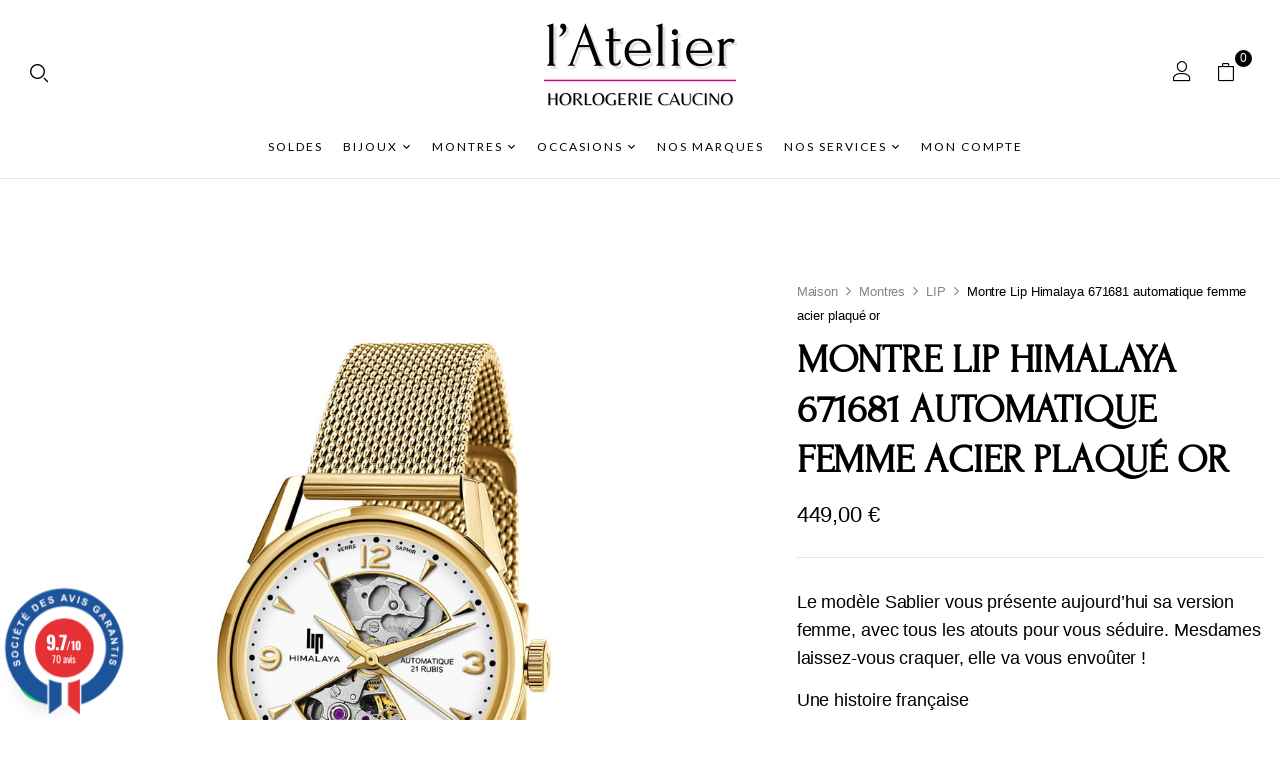

--- FILE ---
content_type: text/html; charset=utf-8
request_url: https://www.google.com/recaptcha/api2/anchor?ar=1&k=6LdKXxUoAAAAALffCr5GDjCvvH7jE8buq8d2ioH0&co=aHR0cHM6Ly93d3cuYXRlbGllcmRlbGFtb250cmUuY29tOjQ0Mw..&hl=en&v=PoyoqOPhxBO7pBk68S4YbpHZ&size=normal&anchor-ms=20000&execute-ms=30000&cb=95r2mqz4gz67
body_size: 49389
content:
<!DOCTYPE HTML><html dir="ltr" lang="en"><head><meta http-equiv="Content-Type" content="text/html; charset=UTF-8">
<meta http-equiv="X-UA-Compatible" content="IE=edge">
<title>reCAPTCHA</title>
<style type="text/css">
/* cyrillic-ext */
@font-face {
  font-family: 'Roboto';
  font-style: normal;
  font-weight: 400;
  font-stretch: 100%;
  src: url(//fonts.gstatic.com/s/roboto/v48/KFO7CnqEu92Fr1ME7kSn66aGLdTylUAMa3GUBHMdazTgWw.woff2) format('woff2');
  unicode-range: U+0460-052F, U+1C80-1C8A, U+20B4, U+2DE0-2DFF, U+A640-A69F, U+FE2E-FE2F;
}
/* cyrillic */
@font-face {
  font-family: 'Roboto';
  font-style: normal;
  font-weight: 400;
  font-stretch: 100%;
  src: url(//fonts.gstatic.com/s/roboto/v48/KFO7CnqEu92Fr1ME7kSn66aGLdTylUAMa3iUBHMdazTgWw.woff2) format('woff2');
  unicode-range: U+0301, U+0400-045F, U+0490-0491, U+04B0-04B1, U+2116;
}
/* greek-ext */
@font-face {
  font-family: 'Roboto';
  font-style: normal;
  font-weight: 400;
  font-stretch: 100%;
  src: url(//fonts.gstatic.com/s/roboto/v48/KFO7CnqEu92Fr1ME7kSn66aGLdTylUAMa3CUBHMdazTgWw.woff2) format('woff2');
  unicode-range: U+1F00-1FFF;
}
/* greek */
@font-face {
  font-family: 'Roboto';
  font-style: normal;
  font-weight: 400;
  font-stretch: 100%;
  src: url(//fonts.gstatic.com/s/roboto/v48/KFO7CnqEu92Fr1ME7kSn66aGLdTylUAMa3-UBHMdazTgWw.woff2) format('woff2');
  unicode-range: U+0370-0377, U+037A-037F, U+0384-038A, U+038C, U+038E-03A1, U+03A3-03FF;
}
/* math */
@font-face {
  font-family: 'Roboto';
  font-style: normal;
  font-weight: 400;
  font-stretch: 100%;
  src: url(//fonts.gstatic.com/s/roboto/v48/KFO7CnqEu92Fr1ME7kSn66aGLdTylUAMawCUBHMdazTgWw.woff2) format('woff2');
  unicode-range: U+0302-0303, U+0305, U+0307-0308, U+0310, U+0312, U+0315, U+031A, U+0326-0327, U+032C, U+032F-0330, U+0332-0333, U+0338, U+033A, U+0346, U+034D, U+0391-03A1, U+03A3-03A9, U+03B1-03C9, U+03D1, U+03D5-03D6, U+03F0-03F1, U+03F4-03F5, U+2016-2017, U+2034-2038, U+203C, U+2040, U+2043, U+2047, U+2050, U+2057, U+205F, U+2070-2071, U+2074-208E, U+2090-209C, U+20D0-20DC, U+20E1, U+20E5-20EF, U+2100-2112, U+2114-2115, U+2117-2121, U+2123-214F, U+2190, U+2192, U+2194-21AE, U+21B0-21E5, U+21F1-21F2, U+21F4-2211, U+2213-2214, U+2216-22FF, U+2308-230B, U+2310, U+2319, U+231C-2321, U+2336-237A, U+237C, U+2395, U+239B-23B7, U+23D0, U+23DC-23E1, U+2474-2475, U+25AF, U+25B3, U+25B7, U+25BD, U+25C1, U+25CA, U+25CC, U+25FB, U+266D-266F, U+27C0-27FF, U+2900-2AFF, U+2B0E-2B11, U+2B30-2B4C, U+2BFE, U+3030, U+FF5B, U+FF5D, U+1D400-1D7FF, U+1EE00-1EEFF;
}
/* symbols */
@font-face {
  font-family: 'Roboto';
  font-style: normal;
  font-weight: 400;
  font-stretch: 100%;
  src: url(//fonts.gstatic.com/s/roboto/v48/KFO7CnqEu92Fr1ME7kSn66aGLdTylUAMaxKUBHMdazTgWw.woff2) format('woff2');
  unicode-range: U+0001-000C, U+000E-001F, U+007F-009F, U+20DD-20E0, U+20E2-20E4, U+2150-218F, U+2190, U+2192, U+2194-2199, U+21AF, U+21E6-21F0, U+21F3, U+2218-2219, U+2299, U+22C4-22C6, U+2300-243F, U+2440-244A, U+2460-24FF, U+25A0-27BF, U+2800-28FF, U+2921-2922, U+2981, U+29BF, U+29EB, U+2B00-2BFF, U+4DC0-4DFF, U+FFF9-FFFB, U+10140-1018E, U+10190-1019C, U+101A0, U+101D0-101FD, U+102E0-102FB, U+10E60-10E7E, U+1D2C0-1D2D3, U+1D2E0-1D37F, U+1F000-1F0FF, U+1F100-1F1AD, U+1F1E6-1F1FF, U+1F30D-1F30F, U+1F315, U+1F31C, U+1F31E, U+1F320-1F32C, U+1F336, U+1F378, U+1F37D, U+1F382, U+1F393-1F39F, U+1F3A7-1F3A8, U+1F3AC-1F3AF, U+1F3C2, U+1F3C4-1F3C6, U+1F3CA-1F3CE, U+1F3D4-1F3E0, U+1F3ED, U+1F3F1-1F3F3, U+1F3F5-1F3F7, U+1F408, U+1F415, U+1F41F, U+1F426, U+1F43F, U+1F441-1F442, U+1F444, U+1F446-1F449, U+1F44C-1F44E, U+1F453, U+1F46A, U+1F47D, U+1F4A3, U+1F4B0, U+1F4B3, U+1F4B9, U+1F4BB, U+1F4BF, U+1F4C8-1F4CB, U+1F4D6, U+1F4DA, U+1F4DF, U+1F4E3-1F4E6, U+1F4EA-1F4ED, U+1F4F7, U+1F4F9-1F4FB, U+1F4FD-1F4FE, U+1F503, U+1F507-1F50B, U+1F50D, U+1F512-1F513, U+1F53E-1F54A, U+1F54F-1F5FA, U+1F610, U+1F650-1F67F, U+1F687, U+1F68D, U+1F691, U+1F694, U+1F698, U+1F6AD, U+1F6B2, U+1F6B9-1F6BA, U+1F6BC, U+1F6C6-1F6CF, U+1F6D3-1F6D7, U+1F6E0-1F6EA, U+1F6F0-1F6F3, U+1F6F7-1F6FC, U+1F700-1F7FF, U+1F800-1F80B, U+1F810-1F847, U+1F850-1F859, U+1F860-1F887, U+1F890-1F8AD, U+1F8B0-1F8BB, U+1F8C0-1F8C1, U+1F900-1F90B, U+1F93B, U+1F946, U+1F984, U+1F996, U+1F9E9, U+1FA00-1FA6F, U+1FA70-1FA7C, U+1FA80-1FA89, U+1FA8F-1FAC6, U+1FACE-1FADC, U+1FADF-1FAE9, U+1FAF0-1FAF8, U+1FB00-1FBFF;
}
/* vietnamese */
@font-face {
  font-family: 'Roboto';
  font-style: normal;
  font-weight: 400;
  font-stretch: 100%;
  src: url(//fonts.gstatic.com/s/roboto/v48/KFO7CnqEu92Fr1ME7kSn66aGLdTylUAMa3OUBHMdazTgWw.woff2) format('woff2');
  unicode-range: U+0102-0103, U+0110-0111, U+0128-0129, U+0168-0169, U+01A0-01A1, U+01AF-01B0, U+0300-0301, U+0303-0304, U+0308-0309, U+0323, U+0329, U+1EA0-1EF9, U+20AB;
}
/* latin-ext */
@font-face {
  font-family: 'Roboto';
  font-style: normal;
  font-weight: 400;
  font-stretch: 100%;
  src: url(//fonts.gstatic.com/s/roboto/v48/KFO7CnqEu92Fr1ME7kSn66aGLdTylUAMa3KUBHMdazTgWw.woff2) format('woff2');
  unicode-range: U+0100-02BA, U+02BD-02C5, U+02C7-02CC, U+02CE-02D7, U+02DD-02FF, U+0304, U+0308, U+0329, U+1D00-1DBF, U+1E00-1E9F, U+1EF2-1EFF, U+2020, U+20A0-20AB, U+20AD-20C0, U+2113, U+2C60-2C7F, U+A720-A7FF;
}
/* latin */
@font-face {
  font-family: 'Roboto';
  font-style: normal;
  font-weight: 400;
  font-stretch: 100%;
  src: url(//fonts.gstatic.com/s/roboto/v48/KFO7CnqEu92Fr1ME7kSn66aGLdTylUAMa3yUBHMdazQ.woff2) format('woff2');
  unicode-range: U+0000-00FF, U+0131, U+0152-0153, U+02BB-02BC, U+02C6, U+02DA, U+02DC, U+0304, U+0308, U+0329, U+2000-206F, U+20AC, U+2122, U+2191, U+2193, U+2212, U+2215, U+FEFF, U+FFFD;
}
/* cyrillic-ext */
@font-face {
  font-family: 'Roboto';
  font-style: normal;
  font-weight: 500;
  font-stretch: 100%;
  src: url(//fonts.gstatic.com/s/roboto/v48/KFO7CnqEu92Fr1ME7kSn66aGLdTylUAMa3GUBHMdazTgWw.woff2) format('woff2');
  unicode-range: U+0460-052F, U+1C80-1C8A, U+20B4, U+2DE0-2DFF, U+A640-A69F, U+FE2E-FE2F;
}
/* cyrillic */
@font-face {
  font-family: 'Roboto';
  font-style: normal;
  font-weight: 500;
  font-stretch: 100%;
  src: url(//fonts.gstatic.com/s/roboto/v48/KFO7CnqEu92Fr1ME7kSn66aGLdTylUAMa3iUBHMdazTgWw.woff2) format('woff2');
  unicode-range: U+0301, U+0400-045F, U+0490-0491, U+04B0-04B1, U+2116;
}
/* greek-ext */
@font-face {
  font-family: 'Roboto';
  font-style: normal;
  font-weight: 500;
  font-stretch: 100%;
  src: url(//fonts.gstatic.com/s/roboto/v48/KFO7CnqEu92Fr1ME7kSn66aGLdTylUAMa3CUBHMdazTgWw.woff2) format('woff2');
  unicode-range: U+1F00-1FFF;
}
/* greek */
@font-face {
  font-family: 'Roboto';
  font-style: normal;
  font-weight: 500;
  font-stretch: 100%;
  src: url(//fonts.gstatic.com/s/roboto/v48/KFO7CnqEu92Fr1ME7kSn66aGLdTylUAMa3-UBHMdazTgWw.woff2) format('woff2');
  unicode-range: U+0370-0377, U+037A-037F, U+0384-038A, U+038C, U+038E-03A1, U+03A3-03FF;
}
/* math */
@font-face {
  font-family: 'Roboto';
  font-style: normal;
  font-weight: 500;
  font-stretch: 100%;
  src: url(//fonts.gstatic.com/s/roboto/v48/KFO7CnqEu92Fr1ME7kSn66aGLdTylUAMawCUBHMdazTgWw.woff2) format('woff2');
  unicode-range: U+0302-0303, U+0305, U+0307-0308, U+0310, U+0312, U+0315, U+031A, U+0326-0327, U+032C, U+032F-0330, U+0332-0333, U+0338, U+033A, U+0346, U+034D, U+0391-03A1, U+03A3-03A9, U+03B1-03C9, U+03D1, U+03D5-03D6, U+03F0-03F1, U+03F4-03F5, U+2016-2017, U+2034-2038, U+203C, U+2040, U+2043, U+2047, U+2050, U+2057, U+205F, U+2070-2071, U+2074-208E, U+2090-209C, U+20D0-20DC, U+20E1, U+20E5-20EF, U+2100-2112, U+2114-2115, U+2117-2121, U+2123-214F, U+2190, U+2192, U+2194-21AE, U+21B0-21E5, U+21F1-21F2, U+21F4-2211, U+2213-2214, U+2216-22FF, U+2308-230B, U+2310, U+2319, U+231C-2321, U+2336-237A, U+237C, U+2395, U+239B-23B7, U+23D0, U+23DC-23E1, U+2474-2475, U+25AF, U+25B3, U+25B7, U+25BD, U+25C1, U+25CA, U+25CC, U+25FB, U+266D-266F, U+27C0-27FF, U+2900-2AFF, U+2B0E-2B11, U+2B30-2B4C, U+2BFE, U+3030, U+FF5B, U+FF5D, U+1D400-1D7FF, U+1EE00-1EEFF;
}
/* symbols */
@font-face {
  font-family: 'Roboto';
  font-style: normal;
  font-weight: 500;
  font-stretch: 100%;
  src: url(//fonts.gstatic.com/s/roboto/v48/KFO7CnqEu92Fr1ME7kSn66aGLdTylUAMaxKUBHMdazTgWw.woff2) format('woff2');
  unicode-range: U+0001-000C, U+000E-001F, U+007F-009F, U+20DD-20E0, U+20E2-20E4, U+2150-218F, U+2190, U+2192, U+2194-2199, U+21AF, U+21E6-21F0, U+21F3, U+2218-2219, U+2299, U+22C4-22C6, U+2300-243F, U+2440-244A, U+2460-24FF, U+25A0-27BF, U+2800-28FF, U+2921-2922, U+2981, U+29BF, U+29EB, U+2B00-2BFF, U+4DC0-4DFF, U+FFF9-FFFB, U+10140-1018E, U+10190-1019C, U+101A0, U+101D0-101FD, U+102E0-102FB, U+10E60-10E7E, U+1D2C0-1D2D3, U+1D2E0-1D37F, U+1F000-1F0FF, U+1F100-1F1AD, U+1F1E6-1F1FF, U+1F30D-1F30F, U+1F315, U+1F31C, U+1F31E, U+1F320-1F32C, U+1F336, U+1F378, U+1F37D, U+1F382, U+1F393-1F39F, U+1F3A7-1F3A8, U+1F3AC-1F3AF, U+1F3C2, U+1F3C4-1F3C6, U+1F3CA-1F3CE, U+1F3D4-1F3E0, U+1F3ED, U+1F3F1-1F3F3, U+1F3F5-1F3F7, U+1F408, U+1F415, U+1F41F, U+1F426, U+1F43F, U+1F441-1F442, U+1F444, U+1F446-1F449, U+1F44C-1F44E, U+1F453, U+1F46A, U+1F47D, U+1F4A3, U+1F4B0, U+1F4B3, U+1F4B9, U+1F4BB, U+1F4BF, U+1F4C8-1F4CB, U+1F4D6, U+1F4DA, U+1F4DF, U+1F4E3-1F4E6, U+1F4EA-1F4ED, U+1F4F7, U+1F4F9-1F4FB, U+1F4FD-1F4FE, U+1F503, U+1F507-1F50B, U+1F50D, U+1F512-1F513, U+1F53E-1F54A, U+1F54F-1F5FA, U+1F610, U+1F650-1F67F, U+1F687, U+1F68D, U+1F691, U+1F694, U+1F698, U+1F6AD, U+1F6B2, U+1F6B9-1F6BA, U+1F6BC, U+1F6C6-1F6CF, U+1F6D3-1F6D7, U+1F6E0-1F6EA, U+1F6F0-1F6F3, U+1F6F7-1F6FC, U+1F700-1F7FF, U+1F800-1F80B, U+1F810-1F847, U+1F850-1F859, U+1F860-1F887, U+1F890-1F8AD, U+1F8B0-1F8BB, U+1F8C0-1F8C1, U+1F900-1F90B, U+1F93B, U+1F946, U+1F984, U+1F996, U+1F9E9, U+1FA00-1FA6F, U+1FA70-1FA7C, U+1FA80-1FA89, U+1FA8F-1FAC6, U+1FACE-1FADC, U+1FADF-1FAE9, U+1FAF0-1FAF8, U+1FB00-1FBFF;
}
/* vietnamese */
@font-face {
  font-family: 'Roboto';
  font-style: normal;
  font-weight: 500;
  font-stretch: 100%;
  src: url(//fonts.gstatic.com/s/roboto/v48/KFO7CnqEu92Fr1ME7kSn66aGLdTylUAMa3OUBHMdazTgWw.woff2) format('woff2');
  unicode-range: U+0102-0103, U+0110-0111, U+0128-0129, U+0168-0169, U+01A0-01A1, U+01AF-01B0, U+0300-0301, U+0303-0304, U+0308-0309, U+0323, U+0329, U+1EA0-1EF9, U+20AB;
}
/* latin-ext */
@font-face {
  font-family: 'Roboto';
  font-style: normal;
  font-weight: 500;
  font-stretch: 100%;
  src: url(//fonts.gstatic.com/s/roboto/v48/KFO7CnqEu92Fr1ME7kSn66aGLdTylUAMa3KUBHMdazTgWw.woff2) format('woff2');
  unicode-range: U+0100-02BA, U+02BD-02C5, U+02C7-02CC, U+02CE-02D7, U+02DD-02FF, U+0304, U+0308, U+0329, U+1D00-1DBF, U+1E00-1E9F, U+1EF2-1EFF, U+2020, U+20A0-20AB, U+20AD-20C0, U+2113, U+2C60-2C7F, U+A720-A7FF;
}
/* latin */
@font-face {
  font-family: 'Roboto';
  font-style: normal;
  font-weight: 500;
  font-stretch: 100%;
  src: url(//fonts.gstatic.com/s/roboto/v48/KFO7CnqEu92Fr1ME7kSn66aGLdTylUAMa3yUBHMdazQ.woff2) format('woff2');
  unicode-range: U+0000-00FF, U+0131, U+0152-0153, U+02BB-02BC, U+02C6, U+02DA, U+02DC, U+0304, U+0308, U+0329, U+2000-206F, U+20AC, U+2122, U+2191, U+2193, U+2212, U+2215, U+FEFF, U+FFFD;
}
/* cyrillic-ext */
@font-face {
  font-family: 'Roboto';
  font-style: normal;
  font-weight: 900;
  font-stretch: 100%;
  src: url(//fonts.gstatic.com/s/roboto/v48/KFO7CnqEu92Fr1ME7kSn66aGLdTylUAMa3GUBHMdazTgWw.woff2) format('woff2');
  unicode-range: U+0460-052F, U+1C80-1C8A, U+20B4, U+2DE0-2DFF, U+A640-A69F, U+FE2E-FE2F;
}
/* cyrillic */
@font-face {
  font-family: 'Roboto';
  font-style: normal;
  font-weight: 900;
  font-stretch: 100%;
  src: url(//fonts.gstatic.com/s/roboto/v48/KFO7CnqEu92Fr1ME7kSn66aGLdTylUAMa3iUBHMdazTgWw.woff2) format('woff2');
  unicode-range: U+0301, U+0400-045F, U+0490-0491, U+04B0-04B1, U+2116;
}
/* greek-ext */
@font-face {
  font-family: 'Roboto';
  font-style: normal;
  font-weight: 900;
  font-stretch: 100%;
  src: url(//fonts.gstatic.com/s/roboto/v48/KFO7CnqEu92Fr1ME7kSn66aGLdTylUAMa3CUBHMdazTgWw.woff2) format('woff2');
  unicode-range: U+1F00-1FFF;
}
/* greek */
@font-face {
  font-family: 'Roboto';
  font-style: normal;
  font-weight: 900;
  font-stretch: 100%;
  src: url(//fonts.gstatic.com/s/roboto/v48/KFO7CnqEu92Fr1ME7kSn66aGLdTylUAMa3-UBHMdazTgWw.woff2) format('woff2');
  unicode-range: U+0370-0377, U+037A-037F, U+0384-038A, U+038C, U+038E-03A1, U+03A3-03FF;
}
/* math */
@font-face {
  font-family: 'Roboto';
  font-style: normal;
  font-weight: 900;
  font-stretch: 100%;
  src: url(//fonts.gstatic.com/s/roboto/v48/KFO7CnqEu92Fr1ME7kSn66aGLdTylUAMawCUBHMdazTgWw.woff2) format('woff2');
  unicode-range: U+0302-0303, U+0305, U+0307-0308, U+0310, U+0312, U+0315, U+031A, U+0326-0327, U+032C, U+032F-0330, U+0332-0333, U+0338, U+033A, U+0346, U+034D, U+0391-03A1, U+03A3-03A9, U+03B1-03C9, U+03D1, U+03D5-03D6, U+03F0-03F1, U+03F4-03F5, U+2016-2017, U+2034-2038, U+203C, U+2040, U+2043, U+2047, U+2050, U+2057, U+205F, U+2070-2071, U+2074-208E, U+2090-209C, U+20D0-20DC, U+20E1, U+20E5-20EF, U+2100-2112, U+2114-2115, U+2117-2121, U+2123-214F, U+2190, U+2192, U+2194-21AE, U+21B0-21E5, U+21F1-21F2, U+21F4-2211, U+2213-2214, U+2216-22FF, U+2308-230B, U+2310, U+2319, U+231C-2321, U+2336-237A, U+237C, U+2395, U+239B-23B7, U+23D0, U+23DC-23E1, U+2474-2475, U+25AF, U+25B3, U+25B7, U+25BD, U+25C1, U+25CA, U+25CC, U+25FB, U+266D-266F, U+27C0-27FF, U+2900-2AFF, U+2B0E-2B11, U+2B30-2B4C, U+2BFE, U+3030, U+FF5B, U+FF5D, U+1D400-1D7FF, U+1EE00-1EEFF;
}
/* symbols */
@font-face {
  font-family: 'Roboto';
  font-style: normal;
  font-weight: 900;
  font-stretch: 100%;
  src: url(//fonts.gstatic.com/s/roboto/v48/KFO7CnqEu92Fr1ME7kSn66aGLdTylUAMaxKUBHMdazTgWw.woff2) format('woff2');
  unicode-range: U+0001-000C, U+000E-001F, U+007F-009F, U+20DD-20E0, U+20E2-20E4, U+2150-218F, U+2190, U+2192, U+2194-2199, U+21AF, U+21E6-21F0, U+21F3, U+2218-2219, U+2299, U+22C4-22C6, U+2300-243F, U+2440-244A, U+2460-24FF, U+25A0-27BF, U+2800-28FF, U+2921-2922, U+2981, U+29BF, U+29EB, U+2B00-2BFF, U+4DC0-4DFF, U+FFF9-FFFB, U+10140-1018E, U+10190-1019C, U+101A0, U+101D0-101FD, U+102E0-102FB, U+10E60-10E7E, U+1D2C0-1D2D3, U+1D2E0-1D37F, U+1F000-1F0FF, U+1F100-1F1AD, U+1F1E6-1F1FF, U+1F30D-1F30F, U+1F315, U+1F31C, U+1F31E, U+1F320-1F32C, U+1F336, U+1F378, U+1F37D, U+1F382, U+1F393-1F39F, U+1F3A7-1F3A8, U+1F3AC-1F3AF, U+1F3C2, U+1F3C4-1F3C6, U+1F3CA-1F3CE, U+1F3D4-1F3E0, U+1F3ED, U+1F3F1-1F3F3, U+1F3F5-1F3F7, U+1F408, U+1F415, U+1F41F, U+1F426, U+1F43F, U+1F441-1F442, U+1F444, U+1F446-1F449, U+1F44C-1F44E, U+1F453, U+1F46A, U+1F47D, U+1F4A3, U+1F4B0, U+1F4B3, U+1F4B9, U+1F4BB, U+1F4BF, U+1F4C8-1F4CB, U+1F4D6, U+1F4DA, U+1F4DF, U+1F4E3-1F4E6, U+1F4EA-1F4ED, U+1F4F7, U+1F4F9-1F4FB, U+1F4FD-1F4FE, U+1F503, U+1F507-1F50B, U+1F50D, U+1F512-1F513, U+1F53E-1F54A, U+1F54F-1F5FA, U+1F610, U+1F650-1F67F, U+1F687, U+1F68D, U+1F691, U+1F694, U+1F698, U+1F6AD, U+1F6B2, U+1F6B9-1F6BA, U+1F6BC, U+1F6C6-1F6CF, U+1F6D3-1F6D7, U+1F6E0-1F6EA, U+1F6F0-1F6F3, U+1F6F7-1F6FC, U+1F700-1F7FF, U+1F800-1F80B, U+1F810-1F847, U+1F850-1F859, U+1F860-1F887, U+1F890-1F8AD, U+1F8B0-1F8BB, U+1F8C0-1F8C1, U+1F900-1F90B, U+1F93B, U+1F946, U+1F984, U+1F996, U+1F9E9, U+1FA00-1FA6F, U+1FA70-1FA7C, U+1FA80-1FA89, U+1FA8F-1FAC6, U+1FACE-1FADC, U+1FADF-1FAE9, U+1FAF0-1FAF8, U+1FB00-1FBFF;
}
/* vietnamese */
@font-face {
  font-family: 'Roboto';
  font-style: normal;
  font-weight: 900;
  font-stretch: 100%;
  src: url(//fonts.gstatic.com/s/roboto/v48/KFO7CnqEu92Fr1ME7kSn66aGLdTylUAMa3OUBHMdazTgWw.woff2) format('woff2');
  unicode-range: U+0102-0103, U+0110-0111, U+0128-0129, U+0168-0169, U+01A0-01A1, U+01AF-01B0, U+0300-0301, U+0303-0304, U+0308-0309, U+0323, U+0329, U+1EA0-1EF9, U+20AB;
}
/* latin-ext */
@font-face {
  font-family: 'Roboto';
  font-style: normal;
  font-weight: 900;
  font-stretch: 100%;
  src: url(//fonts.gstatic.com/s/roboto/v48/KFO7CnqEu92Fr1ME7kSn66aGLdTylUAMa3KUBHMdazTgWw.woff2) format('woff2');
  unicode-range: U+0100-02BA, U+02BD-02C5, U+02C7-02CC, U+02CE-02D7, U+02DD-02FF, U+0304, U+0308, U+0329, U+1D00-1DBF, U+1E00-1E9F, U+1EF2-1EFF, U+2020, U+20A0-20AB, U+20AD-20C0, U+2113, U+2C60-2C7F, U+A720-A7FF;
}
/* latin */
@font-face {
  font-family: 'Roboto';
  font-style: normal;
  font-weight: 900;
  font-stretch: 100%;
  src: url(//fonts.gstatic.com/s/roboto/v48/KFO7CnqEu92Fr1ME7kSn66aGLdTylUAMa3yUBHMdazQ.woff2) format('woff2');
  unicode-range: U+0000-00FF, U+0131, U+0152-0153, U+02BB-02BC, U+02C6, U+02DA, U+02DC, U+0304, U+0308, U+0329, U+2000-206F, U+20AC, U+2122, U+2191, U+2193, U+2212, U+2215, U+FEFF, U+FFFD;
}

</style>
<link rel="stylesheet" type="text/css" href="https://www.gstatic.com/recaptcha/releases/PoyoqOPhxBO7pBk68S4YbpHZ/styles__ltr.css">
<script nonce="Xl1U2q5wLdTOYdVdZpWjfQ" type="text/javascript">window['__recaptcha_api'] = 'https://www.google.com/recaptcha/api2/';</script>
<script type="text/javascript" src="https://www.gstatic.com/recaptcha/releases/PoyoqOPhxBO7pBk68S4YbpHZ/recaptcha__en.js" nonce="Xl1U2q5wLdTOYdVdZpWjfQ">
      
    </script></head>
<body><div id="rc-anchor-alert" class="rc-anchor-alert"></div>
<input type="hidden" id="recaptcha-token" value="[base64]">
<script type="text/javascript" nonce="Xl1U2q5wLdTOYdVdZpWjfQ">
      recaptcha.anchor.Main.init("[\x22ainput\x22,[\x22bgdata\x22,\x22\x22,\[base64]/[base64]/bmV3IFpbdF0obVswXSk6Sz09Mj9uZXcgWlt0XShtWzBdLG1bMV0pOks9PTM/bmV3IFpbdF0obVswXSxtWzFdLG1bMl0pOks9PTQ/[base64]/[base64]/[base64]/[base64]/[base64]/[base64]/[base64]/[base64]/[base64]/[base64]/[base64]/[base64]/[base64]/[base64]\\u003d\\u003d\x22,\[base64]\x22,\x22FsOlw594DMO9w6wdw7N2acOvVQfCsgsbwrrDvsKQw6DDoXvCjWvCqglND8O4eMKqKh3DkcONw7dRw7wofiDCji7CnsKowqjCoMKJwpzDvMKTwr/CgWrDhA06NSfCmxZ3w4fDr8ONEGkBKBJ7w7jCpsOZw5MNacOoTcOKNn4UwrTDvcOMwojCqsKxXzjCpMKCw5x7w53Chwc+AcKgw7hiICPDrcOmKcOFIlnCtWUZRH1wecOWWMKVwrwIB8O6wonCkQFbw5jCrsO/[base64]/Cj0PCgnwdwrXDhzbDo1zCqMKAXMOYwoVPwrLCg3fClH3Dq8KEDjDDqMOMXcKGw4/DvXNzKHvCoMOJbVPCs2hsw4XDl8KoXUfDmcOZwowRwoIZMsKYEMK3d03CvGzChAQhw4VQRmfCvMKZw7XCpcOzw7DCjMOzw58lwopmwp7CtsKPwqXCn8O/wqc4w4XClRjCq3Z0w5jDtMKzw7zDu8Oxwp/DlsKLI3PCnMKHeVMGFMKqMcKsMjHCusKFw4RRw4/[base64]/woLDoSk7UjlVwrRwEMKdw4pdTMOwwoJgwqBZbMONLwV6wr/DqsKUEMOXw7BHVgzCmw7CtTTCpn85cQ/[base64]/wr3Dlxt5Pyt9TD5PLsKOw4BvakbDvsK1L8KhRR7Cox7CpQrCmsOOw4bCvifDg8ODwovCmMOWJsO/FcOSGmTChVkZTMKWw4DDuMKcw4DCmcKNwqcowr1Bw7XDo8KEbMOLwrzCnEjCgcKoQFvDm8KnwrECaDbClMKSGsODH8K1w5bCicKaSwjCj17CosKxw5cDwqk1w6NMfXMTFC9EwrLCqjLDnylAahdgw4QdTx9/G8ObOnNrw4MCKwoewoAUc8K6XsK9fmbCjDDDl8OTw5XDgXHCicObIzgDNVzCvMKKw5rDh8KgZsOnAsOsw6zCsxnDq8OFNH3CkMKUN8OtwojDt8O7eS/ChADDvGHCusO0ZcOWM8O5V8OEwpclCcOLwovCmcO9cXDCiggPwprClU0PwpRcwpfDicKow6knAcK5wprDl2LDmGbCnsKuAllbU8Opw4HDucK6FXRFw6LClMKIwodEP8Okw7XDk1Vcw7/Dtytpwr/CiBllwqp9GsOlwqs8w48ydcOqZGfCriRNYsKdwpfCj8OLw6/[base64]/CvMK0w7Vow6PDr8OzdcKKwqbCtsOdGF7Dh8Obwr1jwogew7B2Qi0+wollFWEIDcKbU1/DhXYDK1Mlw5jDpcOBW8OYdsO9w4s9w6Jnw4fCksK8wp7Cl8KABR/DmmzDnxNKQRTCsMOPwqUZYxdsw7/Cr3V7wpHCrcKBIMO8wqg9wrBawpd4wq59wp7Dt2LCun7Drx/DjBXCmS1bB8KfB8K1eG3DvgPDuyIaDcK/wofCtsKiw7Q9esOHLsOrwoPCmsKfBG/DssO+wpQ7wrdGw7bCj8OHRmTCssKMLMOdw43CnMK+woQEwpAtLxPDssKiWUfCgDrCj0YZfW5KUcO2wrrCkh5BHkXDgcKNK8OsEsOkOhsUZGo9Kg/CplfDpcKfw7rCuMK8woROw4DDnzbChw/Ckw7ChcO0w6vCqsK4wqE6wp8INRt6Smx9w7HDq2LCoA7CoyrCmsKNFB1Od3xSwq83woBFVMKvw7hwTGvCp8KHw6XClMKqccOrYcKsw7/CtcKRwr/DtR3CuMO9w7DDuMKcK2k0wpDCh8K3woPDjSlCw6/DjcOGw7zCqAFVw4YqI8KrDwrCqMKjw4IqFMK4E3bDnyxfBmJfXsKmw6JDFTXDgUvCpwZtY0h8VWnDtsOAwq3DolTCiHdxbVpaw7p9GXwow7LCgsKOwqNmw5N/w7TDnMKlwqUgwpoPwqDDjjDDrj/CjsKOwqbDqiTCi0TDtcOzwqYHwqZswrRfGcOqwp3Dly8LQMKIw6U2SMOLHsOGR8Khcy9wB8KpCMOwdlMlUEFKw4Nhw7TDjHcZcMKkAR4awrx3M2PCpAHDi8ORwqg0wpzDrMKcwp7CuVLDoV0xwoApScOLw653w5XDi8OHGMKrw7rDpzwdw6oLNMKQw7QNaGU2w6/Dq8KEDsOtw7ocXAjCmcOkLMKbwpLCocKhw5tcE8KNwoPDosK9acKYewTDusOdwoLCiB/DqzTCnMKhwovCuMOeRcO0wrnCh8ONWCDCqnvDnS3DnMOSwqNvwpvCgQh9w7ppwphqFMKqwozCoivDk8KrZsObFh5eT8KJOSvDgcOsDwE0C8OAP8Okw71aw4vDjAxqOcKEwq8ecHrDpsKbwqrCh8KYwrZuwrPCrB0XGMK/[base64]/TBPCq8ONw4gYwpMedXgFw7LCocKYwqjDgEbDj8Olwop0NcOGHyV7JTxpwpPDiXPCn8OrY8OqwoZUw4R/w6dlXX7ChRlKI3EBZFTCnXbDr8ORwqUtwp/ChsOXHcK5w50yw4jCi1nDkgXDsyhrcmNmGsOOEmJnworCiFxybsOMw4ZUem7DvlFPw6gSw4pPD3vDtHsGw5zDksKUwr5YEcKrw6tSciDClCoAJQViw73CjsO8diA0w7DDksOvwr7CqcOrVsKSw5/Dl8KXw4hXwrXCs8OIw6sMwofCu8Ohw7XDpRxkw4PDryTDiMK9b1/CoDTCnzDCszFdVcKoPE7DkSZvw4I0w6R+woXDi2cQwoxHwrTDhMKMw6dewoLDr8KsPTltF8Kzd8OGA8KBwpXChHbClCnChylNwpHCsWrDuk8LQcOQw77DoMKjwrvCssKIw47CkcOUN8OcwpXDqQ/Dnx7DusKMRMKIN8KJBCtlw6HDkmvDhcO8LcOJY8K0Fi1vYsOTV8OtelfDqgVGZcKPw7XDscOSw6zCh3Iew44vw6lxw5kAw6DCuzTDvG4Jw6/Dp1jCh8OgLE85w7lUwrsRwrcxQMKlwrIBQsKGwrnChMO1B8O+fTUBw5PClcKdBwdzHi3Ci8K1w5XCmxvDiBLCqsKBPzPDmcOgw7fCsFEyXMOgwpUJTVg4eMOWwr/Dih3DrG0MwoF5ZMKkbhhXwrnDksKATit6XFfDm8KuFCXCknfCjcKPN8O/e2Y3wqx/[base64]/[base64]/[base64]/[base64]/[base64]/DuxfDtcK4wo/CtMOBw7AdFTPCj0zDpAEewqBobMKACMKUHl/[base64]/Cpk3CqsKhw4bCoMKkwr7Dq8K7wqlncMKUBn5EwpgcDX1vw5IywrfCpsOKw45ACcKqLMO4OcKEH2vCtFLDtz84w5LCqsOLTQ0wcE/[base64]/YAINbcOuBcO9w6bDm8KnT2PCrMKbZlYfdHhJw4HCkTXDgQfDsF8kYcKhWC/[base64]/[base64]/CrsK9wpcMbMKBw7B2QlfCvm5uIMOscMO0UcOHU8KTRWvDon3DiwnDg2vDqm3DrsO3w6oQwo10worDmsK0w6/Cqix9w6wuX8KMwqTDusOqwo/DgQxmW8KiWsOpw7o4JSnDucOqwrBKG8KMWsOFJGvDscO4w596EhNQY2nDmzvDpsKnYQTDqVl1wpHDlDbDiBnDj8KcJHfDjW3Cg8OFQ0szwq8Fw5QaesOtT1tyw4/Cp33CgsKqZk3DmnbCoDgcwpnDlkTClcOTwoXCoxBtYcKXecKJw7lOYMKSw61BSsK7wqnDp15BNn4NPH7CqDBpw5BGOm0Rd0Ufw503wq3DkCVyO8OicwLCiwHCqF/Dj8KuNcKlw6h1SDsYwpRJRF8VZcOkSU8uwpHDjCZQw692EsKUanIWJMOlw4DDocOCwrjDq8OVZMO2wpEVTcKBwo/[base64]/[base64]/Cm8KDwr/DnsK+w5vDnGB4wqRBXhJbw5tgenIfRlPDiMOhJUTComfCiVPDlMOjIxTCg8KeFGvCqn3CmyV6IcOMwqHDqG3Du0sfOkDDqzvDlMKCwqQbH0YUd8Occ8KHwoXDvMOsehTDoh7ChMOcc8KOw43Di8K/QHvDp2XDjxguwqXCjcOvPMOeXTJ8Q1DCl8KYFsOkJ8KiCy/Cj8KUEcKzQTnDiiDDssOBKMK+wqhVwp7CnsOPwq7Dji0Ne13DqWorwpHCmcKlSMKXworCsBDCp8KKwqXDvcKsJ1nCr8OPIlgkw6Y2G2fCrsOIw6TDi8OGNkZmw4Mlw4jDo2JRw4QDc0rCkH9Pw6rDsmrDsUPDnsKDRmfDk8Ocwp/[base64]/Do8K0HsKLLVNtfHbChcOVKABcT8KPwp8oAsKUw6TCim83TcK3McO+w5rDjQTDgMOTw49HLcOCw4PCvS5QwonCkMOGwrIrHQdGesOCWRHCkRADwpsgw7LCgj/[base64]/DlcOmw6FpwqsgcsOTH8K0TS7CmX58NcK8w6rDlTB3XsOyQMOPw643W8O+wr4NK0kBwqhsEWfCrsKHw5lBfy3DoFpmHz7DgBg+CsOZwq3CvzUWw4XCnMKtw7kWTMKsw6PDrcOwN8O/w73CmRnDkAw/UsKqwrAHw6xALsKzwrNJfcKOwrnCvyp2IizDuXksSHdUw4HChnnCrMKfw6vDl1drEsKvYiDCjnrDsiLDkQfDrD3CksKmw5LDpCghwrwKIcOfwpLCmW7CgcOwdMOpw4rDgg4CQHfDlMKKwpXDmlAlNHbDmcOLYMO6w5Fywp/[base64]/[base64]/CqiLCo8KWURUgKCUQwpY1AgM/wp4kwoR/U8K7PcKcwo0mSRHCgwDDrgLCmsO/[base64]/[base64]/DnMO1H8Opw5coH8O1e2/DhsO7W8KqLyfCl1/CpMO9wqPCgWrCpsOzP8O4w53CsBwqByzCvCUJwp/CtsKpf8OfD8K1IsKvw4bDm1nCjcO4wpvCt8KoGU9Vw5XDh8Oiw6/[base64]/w4U9w6fDt8OGL8KCwpdBw75TH3QUwq5zK0jDszXCo3jDgEjDlWbDhBFgwqfCrgXCqMKCw5rCrBzDsMO/bCIuwrtLw5V7wrfDiMKxCicLwrZqwppiaMOPaMO/[base64]/DsUxKw7DDnQQcw7MUO0HCqT1sw4dNJRvDsD/DnkHClUNVAFc9MsOHw6kBG8KTK3HDgsObwr3CssO9QMKrOsKewpfDpHnDhcO8YDcyw6nDmgjDoMK5KsOPIsKRw6TDisKtNcKYwrrCm8OzVcKUw6/Cn8K9w5fCn8KxXHFGwo/DiVnDiMKYwpwHW8O3w6ULI8OaMcKALiDDrMKxLcKtUcKswqAcYcKgwqHDs1Jnwow7BBw/KsOUDC/CslFXEcO9csK7w7HDiRXDgVvDp1c2w6XCmF8swo/CsihaAjnDi8KNw78Kw5Y2HB/[base64]/DsMOOOxbDk8KiK8KGw4bDnxh0UjoXwrw7ZcO/wrzCrBFEUcO5VCXCn8OMwoV1wqlmcMOYDxTCpxbClDknw6Irw7TDtsKSw43DhX8fJ2pNXsOWKcO6JcOyw6LDhClWwoHCo8OwazM+e8OmRsOiwrPDl8ODHz/[base64]/w5R3AMOmwoE8woTDrgHClhs/VMOBw7R3wrpMfsK5woDDlTDCklTDjcKLw5HDrHlNHwtCwrHDjBI7w63CvzLChVPCj04jwqVWQsKCw4R9woZbw6YKF8Knw4nCg8K9w4dfZnDDt8OaGgAKKcK+UcOECg/Du8OzNsOQLS91WsKPRnjCmMOlw5zDhsObFAPDvMOOw6HDk8KfGBciwo3CpUTCmnc3w7wuAsOtw5cnwqAucsKhwpTDnCrCpwUEwo/DvMOQPDfDisO2w6lwJMKxAhDDiVXCtMOfw5XDgQXCm8KTUBHDhjTDmCNvc8KRw6g7w4cSw4sYwolVwo0mfV5qXlJLK8Kvw4TDj8K/U37Cv3zCpcOyw5x+wpXCmMKrDT3Dr2VdX8OCPsKCJDjDsSgPZcOsCjbCtE/DtXAdwoIgVAbDsDFIw4YuYgnDu2jDjcK6VBrDmVrCrUbDv8OvCwgQPGIXwoBqwqhowpN1blB/[base64]/Do1NFIhE3w5HDg8Kkfy0YI8OPNsKGw7vCpHnDkMK9N8Ojw6Vyw6XCkMK0w4zDkVvDhV7DksKGw67Ds0nCnUjCoMKow6QQw6V+wotuRh0Pw4XDkcKvw7YWwrLDlcKBGMO0w4p/EMOew5IxE0bDq3NQw79mw7sDw5BlwqXCvMORM1jClmfDuhXCnTPDmMOZwp/ClMOVTMOVesOaQ0Niw4dPw4fCiXjDh8OMC8Ojwrh9w4zDm1x0NjTDuj7CsiRcwpfDgDsyGx/Dk8KlfUhjw7lRd8KnG0jClD9SD8Orw5UVw6rDkMKeTjvDkcKrw5ZZAsOEXn7DhgE6wrRaw55nJ0Aqwo3DhMOaw7w/KmVMDB3CosK6b8KbW8O9wqxBaiFQwoAUwqvCskEaw4LDlcKUEsOgJ8OROMKqeH7CvjdfUXrCv8KZwqN5RcOEw7HDpsKnMEvCvA7DssOpX8KOwrUSwr/CjMOfworDnsKTJcOAw6nComQgUMORw57CsMOXKVnDmUchQMOyJ3VIw5XDjMOWRHnDpXIHSsO5wqBRVH51cT/DksK5w49EQ8OtJ2bCniPDncKxw7pDwoAAwoPDpFjDhUw0wp/ClsOtwrtVLsKISMOmPXfDtcKDZVlKwpxIDwkNTHLDmMKjw7AeN2FaO8KCwpPComvDosKOw593w7Z8worDgcORGHkKBMOIGE/DvQLDkMOMwrVrNFXDr8KWRV/Cu8Kpw7w3wrZ7wqcHWVbCtMOPacKgXcKwV0h1wozDmFggJznCj3JbdcK4ATopwonCvMOhQnHClsKoZMKDw5vCuMKbBMOtwrogwpPDs8KWBcO3w7nCpMK6ecK5IX7CkBLClw0dVsK9w7HDk8Olw6xMw6wnL8KRw6Z4Oi/DvyVALMOzBsKfUTErw6V1esOBesKiwobCscOAwoZrRgzCtsOJwo7CqTvDmWLDmMOEFMKUwqLDsyPDoWPDry7Ctig+w7E1W8Onw5rCgsO0w5wmwqHCp8OlSSJSw6Q3U8OgZyJ7wpgjwqPDkklabn/[base64]/DiMKZwqHDiD3DocOYw6bCqRs7w4Etw6tYw5k0dWYTJ8KJw7UOwp/DiMOiw6/DsMKufmvCgsK1YCEAUcKvbsKAXsKjwoVrEMKQwrYuDgfDm8KXwqzCg2RMwqHDlBXDriLCizcRLUxswqvCt0/Cm8KPXMO8wqcABMK8FcO9w4LCnVY4RDcBBMKAwq4ewptlw61dw6zDn0DCnsKowrAEw6jCsn4Sw686eMOmE2fCnMOuw6/CnDTDiMKpwqXClwFnwqJRwpEfwphFw6khBMKEG0vDkFzCp8KOCnzCq8K9wovCi8OaNQ18w5bDmThMZw/DuXrDuVspwpwyw5fCicOeGjtuwq0MbMKqFw/CqVxPbMO/wo3DsjHDrcKQwo0YfyvChEUzOUbCv0EQw6PCsVFYw6zCiMKDY2DCusO+w5vDumJ/J39kw7cTZXbChks1wpDCisK+wojDgDHCk8OHcEzCtFHCn3dIFB4Nw5cLT8O4L8Kdw5DDgyPDtEXDqHVFXHkewoQAAsKRwqdsw680YlcHF8OPeETCk8OzWkEkwq/Dg0HCvmrCnhfCrx1Rfk47w75UwrrDjnjCjFnDtMOswoUpwpLClWAbNxJuwq/ClXsuIitqOBvCjcOCwoMRwqljwpohPMKSfMKNw4ACwrppfGLDucOcwq5Ew7LCuAIpw5kBRsKtwoTDs8KRYsKcFHPCvMKQw4jDrXl4CE9uw40NO8OPF8KWdgzCs8Ogw6nDkcOdK8O5KAElFVIbwrnClToCw6vDpFrCkH01wpzDlcOqw5bDkSnDrcKxBGtXRcOzw7/DmVFPwoHDg8OUwpTDtMKbFSvCqXVEKgVjdRbDi3/Cl3XDj3U4wrMaw5vDrMOlZn4pw5DDg8Osw7g7bFTDvcKkFMOOS8OoOcKbw4B/TG00w48Ow4PDgVnDoMKpL8KQwqLDmsKiw5fClyBRdmJfw5lFP8Kxw4guIX3DtQTDs8Odw5nDu8KJw7nCscOkB3PDrMOhwrXCvBjDosOZOHPDoMO9wpXCig/Ck0sxw4oEw7bDksKVWUBwc1zCmMKYw6bCqcKYVcKnZMOpDcOrXsKvNMKccgbClVBDL8Klw5vDscKWwqrDhkAXMsOOwqnDncOIGmIkw5LCm8K3PV/Cpn4qUjXCoB0mccOmejPDrxUVX3rCn8K5Bi/Cums/wrQxNMOEc8K5w73DoMOMwp1TwpzCjhjCkcKTwpPDs1o7w6rCmMKowqEdwpZZRsORw64vIMOADEttwo3DncK1w5hOwoNFwqDCicOSTcOQB8K3I8KmBsKVw5IzNwbDhFPDtMOuwpIYdMOAZ8KDeCbCo8KMw405wqfCuEfDn3HCg8OAw5pQw68LYcOMwprDi8OqW8KnbsO/wrfDmGhEw6xMUzhSwr5owoYewpZuUTAdw6vCrXEqJcKBwoNvwrnDsy/CnE9iMXbCnHbCmMOmw6N5wo/CuwfDgcO2wqfCj8OjQSRbwp3CosO+S8O0w77DmBbDmlbClcKKw7fDi8KTNTvDsWHCnEvDtcKiA8KAc0paJH4twpXCvyMbw6fDlMOwf8Oyw4jDmFF5w4B1Y8K5w6wiOClSI33CoT7CtV9rZcOnw5MnfsO8wpNzay7DjjAuw7DCv8OVBMODacOOMMO2wpjCm8O/w7ZPwpkSXsOxdn/DuE1ow5jDuDDDs1Ilw4wcQ8Oswr99w4PDn8OYwqdTbTMkwpzCqMOuQ3PCg8KJbsKLw5wTw5kII8OoFcK/DMKqw6QkXsOsFSnCoEwcAHoiw4PDqUoSwqTDscKSRsKnUMOtwonDkMO2bHPDv8KlLGArwo/CrsOCbsKbZ0DCk8KzZTfCicKnwq5bw4tEwovDicKiTllId8OtfHnDp3EkDsOCCAzCscOVwrlcYG7CixrCqiXCrQTCr20Mw5xZw6PClVbCmwt5SMOWRzAAw4DDt8K4dFHDhSrCvcOCwqMhwqk0wqkhSibDgB/Cq8KNw7dNwoIqcm0hw4AFZsOyTMO3esOrwqBzw4PDgC4kworDjsKuRBjCkMKpw6JLwoXCnsKgV8O3XkDCpgLDnSDCu27Cth/[base64]/Cn8O3bMOKw4/[base64]/DvsO0SnwKZMKfCMK7bD8bOAd3worDvGxow7bCpsKTwpU0w7vCucKtw5Y/D0k2LsOOw7/DgRBlPsOdfCgEDCMbw7YuHcKPwrLDmDVuHG1PIcOhwo8OwqtYwqPCvcOQw7IibcOecsO+SzTDocOow5Bka8KVMhlpSMO2BArDiQ4/[base64]/DqxRww7PCi8OYcTDCjcOeYMKUwrkOw7PDkg86wrVZAmAiwpjDiFrCqcO/McOQw6PDjcOvwqLDty7Dl8KBR8KswqU3wqzDqMKow5bCnsKMVMKiW29gTsKvCSrDgz7DhMKPb8O7wr7DksOaGw9rwo/DjsKVwrUAw6TCvgbDlcOpwpPCrsOEw4bCicONw6EwBQlsECTCqEUGw6RzwpB+LHIHPV7DssOtw5bCn1PDoMO0YS/[base64]/w5zCq8Kjw41kCxzCrsOTw6XCqgBVFCAEwonCnEc2w7HDqjHDkcKtwr48SQXCoMKhHjHDosO/fRfCl03CuW50VcKFwp/[base64]/CoSgDSsORCcO2PMKIw7UBTjbCnMOFw57CnsKMw6XCpnzCuWjDnB3DljLCuSbCnMKOwpPDv3TDhWlPNsK9wpDCkyDCvEnCpk4fw641wrHCu8Knw4/DrmU1R8OawqjCgsKWecOTwozDu8KKw5PCuSFSw5Fpwpdsw7sCwrbCrSpmw4F1HAPDrMOFFm3DgErDosO2OMOnw6Nmw7k5E8OrwofDv8OrB1/CuCARFSvDlUdlwr4nwp/DnkMJO1PCo2w4BsKSbWNew5lRCTN+wqfDvMKaBFJkwoZVwoMQw7cpN8K2TsOXw4HDn8KxwrrCtMKjw49iwqnCmy5uwo/DsSXCn8KpKwbCi27DusO6LcOrexkYw4o6wpRfPjLCqS9Owr0/w4VcBWwAUMOmAMOJSMKFT8O9w6E0w7PCk8O4FEHCjCIfwqUPCcO8wpDDpEMhe0zDvxXDpHFqw7jCpSYic8O1FiHDk2fCiGdkbTDCvMOAw49XasK9ecKkwo1yw6EVwpIeC2VvwqPDn8K/[base64]/DuULClTXDi8K/S8K0Rz4Bw4InRDVBw6oDw6JLLcKULykMZkN/JhEKwrzCuS7DjgjCtcKCw6Zlwot4w7HDosKlw550ZsO3wqbDv8KOLibCgTjDocKDw6U0wpcOw58CVmrCsjNGw6cSLiTCgsOrAMOWVH7CuEIMIcKQwrdjdEcsE8Ocw5TCtzs1wpTDv8Kiw5XCksO3E1gFQcOPw7/[base64]/Ckn81wovDvsKhw5MgwqzChsOrE8KIZMOBA8OwwoYGAQjCpndhXA7CrcO9dAc1BMKCwrYowoghVMO3w5tTwq5cwpNlYMORBsKIw7xhVQhgw71swp/ClMOIYMO8NBLCtcONw7knw77Dk8KjfMOWw5fCu8OTwp4lw7jCtMO/FGnDsWwrwojDqMOHYjNkVsOEQWfDq8KOwrhQw4DDvsO6wqgwwpTDu1lSw4Jywpg+wq1QQm7CjUDCjz7Dl1nCo8OLN0TCmBJnWMKoamXCjsO6w4I0Aj9jInFjH8KXw7bDqMORbVPDqRhMMX8ZI3fCkQsIV3MCHikwS8OXA0fDgcK0C8K/wo3CjsO/Qj19bnzCgcKbYsKgw6XDgHvDkHvCo8OPwrrClQ9GIsKqw6TCrnrChzTChsK/w4bDlMOhbEp0DnfDslU3az5Zc8K/wr7CsyhAZkw5azDCp8KcYsOCTsO/MsKMD8OtwrVAF0/[base64]/ClBHDvcOgw4RVBsO3KcOzNcOuw40TBcK8w7DDhcOiXcKsw6PCksOfNEzDpcKawqZkElvCsi7DhzcDEcOeYVsmw53CgWLCicO7T2rCkgZEw45Vw7bCp8KBwoTDo8KIdSXCjGHCjsKmw4/[base64]/[base64]/XER+w55kWXlcEsOiZsKBw4HCr8KIw7tbQcOIfMKyQhRpBsK0wo3DuWvDmX/CsFfCoClePsKSacKNw6d/[base64]/DkTdvXExyTMKNwrQdSCQ9YcKUUz7CgMKbE2TDsMKOJsOmNUbDtMKNw6ImQcKXw7Nzw57Dr3I7w5bClnvDlm3CtsKqw6DCqg5ICcO8w4AuUzXDmcKpTUQCw5QML8OFViFARMOgwp9FQsKnw53DqlPCq8KGwqAXw6M8DcOEw5ZmUEw/[base64]/Dr1ZNwrfDusO+NR90wrQZLnnCtMKywpnCtxvCuzHDiCjDrcOwwp9+wqMZw5/[base64]/[base64]/TsOLwoASLMO/anZZccKtJcOlWMKtwoXCqD/[base64]/DrCofVMOxE8OywqrCpzPCu8KTdcOPwqnDpyd6PwnCvRnDhMKDwrUNwqrCgcK3wrTDrSDCg8Oew6zCtwsawpXCugzDi8KwAxUVDBbDiMKPaybDtsKVwrIvw5PCm3ULw5VRw7/CkhLCmcO/w6zCtcODBcOKBcOOdMOcFsKTw7xcUsOswp/DhTJ9TcOaGcK7SsO1MsOlCQ3CjsKowp8HA0XCpRDCiMOUw4HCmmQ9wol0wq/DvDTCuXxwwp7DqcK/w6TDvnwlw757EcOnAsKJwpgGd8KSdhgJw4XCml/[base64]/[base64]/w5fCsH/CoMK8wrE5QXQ5w7LCi8OAw6olw73CpjjDjgvDnR4xw6jCvsOdw4nDsMKdwrPDugQww743YcK3L0zCkQPDvlYrwr8sYlEABMK+wrVsAHM0cGLChi/CqcKKG8KSVU7CrDwzw7IAw4jClU1rw75OZz/Cp8KTwrdQw5HCl8O/b3QXworDoMKmw49GbMOWw6RCw4LDiMO+wrNiw7hEw5zDgMO/fhjDqjzCmMOkJWVjwoVVBlrDq8KcAcKMw6VZw5tuw4/DkcKhw5Vqw63Ci8Oow7HDi2diQ0/[base64]/[base64]/Dgj/CjGgMVGXDigAJwqfCtSwpQMO+CSwWXcOewonClcOzw6zDgGkJbcKEEMKeJ8OSw7MVD8KvXcKywrzDtRnCr8O4wqoFwoDCiR9AE37CicKMwoFcA3Q6woB/w7UuV8KZw4LChkA5w5QjGhHDmcKxw7RNw73DnMK8TcK+ZR50MWFQTcOSwqfCp8K9RxJMw7EDw4zDhMOyw5AwwrLDvX44w7XCr2bCi1fCrcO/wqEswp3DisOHwp8OwpjDmsOpwq3DscOMYcONMmrDuUI2wrnCt8KewpVswp/[base64]/[base64]/[base64]/ChsOcwqPDi8KTwqxJw5sjPjQ1wqo7KD3Cm8Kdw5TDk8KzwqTDkB/[base64]/w5PCgMKmacK1FionW1DDs8KDw51XL8ONw4TCiWbClcOqwpnCkcKQw47DssKmw7XCicKCwo9Sw7x0wrvCjsKvfWbDvMK2HTBQw78jLx0vw4PDr1LCtErDqcOaw6s4Xl7CmxpvwpPCkGbDosKzS8K1ZcOvVzjCgsOXDi7CmlYfUcOuSsORw4Biw4N/bXJJwrNLwqw4d8O7OcKfwqVACMOLw6HCrsKCGSlVwr1jwqnDlnBhw4jDrcO3C2rDm8OFw7MYYsKuFMK1wpzClsOJJsKWFgBbwpdrOcOJbsOpw4/DtVVLwr5BIydvw7TDpcK5BsOZwpBbw5zDtcOgw5zCgxlxbMKdXsO1fSzDsALDrcOXwoLDg8OmwqnDlsOsW2lGwrYkFxR0GcOCZibDhsOgEcOyZMK9w5LCknPDryI6wr1qw6Rfw7/DvFlKSsOWwofDik1ewqB7HMKSwpzCpcOkw7R1KcKiHC52wqPCo8K7YMKkbsKqEMKtwo8bw6bDl2QIw5xzAjgTw4vCpMOrwrrDhXNresKHw5/Ct8KLPcO8HcOecQIVw4ZUw5bCqsKww6XCtMOWD8KrwoVvwqZTTsOFwr/Cm3J4XcOGNsOEwrhML07DrX3DplHDjWDDiMKZwqRww6XDg8O4w7ARMBXCpQLDlV9rw7IpLmTCtnTDrcKiw6hcNUIzw6/Dt8Kqw6/CgsKrPAMMw6klwoBzARISR8KDWBTDncKxw7XCn8KgwrjDl8KfwpLCkzHCtsOGSSjCvQ48NG1FwozDpcOYCsKGP8KzAUnDtcKQw7M8XMKsBj1pccKYScK4aC7Ci3TDnMOhwpLDmsO+CMOaw53DtMKaw63ChH9sw5dew6FLBy09XlsawojDi2/Dg3rCgFTCvznDkWvCrxjDt8OKwoEHEW/[base64]/w41uw45Zwp7Ci8O5wrjCuyfDqsK1w710J8KtGMKmOsK2UTvChsOpYFETeQ09wpJ/w6zDgMKhwoIcw5zDjCsUw77DosOuw4zDlsKBwo3Cu8KLYsKJBMKrEz4IU8OAEMKFDsKmw55xwq9kbhgga8KGw7Qtc8OOw4LCoMOQwr8pJzfCpcOpC8O0wr7DnlTDhigqwpA/wp1+wq1iIcOiXcOhw6xheTzDsCjCoSnCk8OecWRQbzVAw6zCtHg5J8K5w4AHwp0FwpHCjXHCqcKicMKPT8KueMOYwrF7w5sBfEJFAm54w4INw7Yzw64iMB7DlsKIfsOJw5ZAwq3CvMKiw7DCuEEXwpLCk8K+e8KawqnCu8OsOE/CugPDk8KOwpLCrcKka8O+Nx7CmcKbw5vDggjCk8OfCTDCj8OIa2EGwrI6w4/[base64]/wrs5wobDhsOFA8OjX8KTOD7DucKJDsO7Q8Opw7R2dDXCi8OeR8OODMOmw7Ftdiwlwq7Dqm5wN8OCwoPDhsKDwodxw67CrRBLKwVgIMKMM8Kaw4Ixwp9iYsKranJywpzDjmbDqH7Ch8Kbw6fCiMOfwqQow7JbOsO2w6nChsKjaUfCtD1Iwq/DiEpRw7oXesOxTcKgCjkSw79VdsOqwpfCqMKLaMOkYMKKw7JnY0TCvMKmDsK9A8KCGn4MwrBmw7t8RsOAwobCs8Ovwrt/E8KZeAcdw5c/wpHCjVrDlMK1w5gUwp/CscKSC8KeUcKPYyUNwqJJCwDDjcOfIG1Mw7bClMKgUMOVDivCg3rDsj0kQ8KGf8OiQ8OOE8OSUMOlO8Kyw73CshXCsUfDlsKnS3/[base64]/CjcKvw5NYw41VwonDlMOHw4rCnDLDqk7ChMOlLhfCk8KEVMODwq/CuHPDjMKHw5UMUMKsw7AyIMOJbsKjwpcXMcKGw5vDlMO3BzHCtmjDn2EzwrY9ZFV7DhHDmHPCm8OYCTlpw60MwpJTw5/CucKmwpMuG8KZw5BzwoJEwpLCpzXDtkPDrMKGw6bDvX/CmMObwrbCjzPCmcOha8KVNCbCtR7CjkXDhMOIK1Znwp7DrMOSw4ZHVxFuw5HDt2XDsMOfYx3CpsOawrPCmsKWworDncKAw7EHw7jCunvDhn7CpXTDrcO9PUvDo8O+N8OeFMKjHls3wobDjXrDng1Tw5HCjcO5w4YPM8KkfxN/G8K6w5AwwqLDhcKNHMKTXyl1wrnDhlvDm3wNByDDusOXwpZQw75TwoDCg3PCrMOKYcOWwrglNsOlIMKTw7/DtUw6OsOBVm/CpQzDmAw6W8Kyw7LDmUkXW8KHwoxfMcOwYhTCm8KAJ8KwEMOlFwTCp8O4DcOpFHwURnnDncKROcK9wq50AUZgw40fdsKUw6DDp8OGLMKewqR/[base64]/DnsO6w4rDtMKDw4wHwpZyRVEpdcKlw77DpCnDjHYVW3DDrMOmT8OCwqvDrMKgw7LCrsKYw4bCiAhawoFAGMKWS8OAw4LCq24HwoF5TcKzIcOlw5HDhsO2w51cOcOVwr4VJ8O/bwdCw5fCkMOtwpPDtx03UnBTTMK1w57CvDhfwqMSXcOxwq1sacKHw4zDknxjwpYbwrZdwoA7wp/[base64]/Cs8KcDMOEJcOMMx/[base64]/Ch8KYe8OCf8OxYQ08FxVJNmNZw6HCsETCu3gLZRbDlMKYYmTDkcKMP2HCsB94UMKuSBDDnMK1wo/[base64]/CjsOvWgERwqsCEcKhYcKHYg/ChsK+w78USV7Di8OaLcOjw4w2wo3CnjnCkRzDiz1vwqIWwq7CjMKqwokbFGvDisOowr/[base64]/Dg8KDDMOMw5Yew6YkS8O8w6vDksKDCMKUEArDtMOIBTEQEm7Dv1gPw6gfwrnDqMK5RcKNccOpwq5YwqcdWlFMBQPDoMOkwoDDs8KjWEtOCsOJAR8hw4JuE1giAMO3RcOZOTrCqSfCunFmwrXCoWjDrQDCv05Vw4RPTRsAE8KRUMKwcRlEOyV/H8O8wqjDuQvDlMKNw6TDim/DrcKSwr02RV7CjcKmBsKFcG41w7V5wpLCh8KEw5LDt8Otw7pSXMOew6JudMOqHXdgdEDDsG/DjhzDhsKFwrjCgcKjwo/DjyNKNMOpS1TCssKNwocmZHPCnFnCoEXDuMKRw5XDssO/w54+L0HCuWzCvl5LUcK8wp/[base64]/DosKPXXPCqhxKMRLDjsOyPcKOw7TCt8OKw5IhL1/Co8ONw57ClMKsfcKDL1zDqnhFw7xnw5nCiMKVwqHCocKJQcKJw5lxwqcFwo/CoMODQENvSFdAwoh1wo4cwpDCosKew73DtQXDvEzDlMKPTS/[base64]/[base64]/DlcO5f2lEDMOdGMOCw73DqQ\\u003d\\u003d\x22],null,[\x22conf\x22,null,\x226LdKXxUoAAAAALffCr5GDjCvvH7jE8buq8d2ioH0\x22,0,null,null,null,1,[21,125,63,73,95,87,41,43,42,83,102,105,109,121],[1017145,623],0,null,null,null,null,0,null,0,1,700,1,null,0,\[base64]/76lBhnEnQkZnOKMAhk\\u003d\x22,0,0,null,null,1,null,0,0,null,null,null,0],\x22https://www.atelierdelamontre.com:443\x22,null,[1,1,1],null,null,null,0,3600,[\x22https://www.google.com/intl/en/policies/privacy/\x22,\x22https://www.google.com/intl/en/policies/terms/\x22],\x22EYRj9h5cdd8Wf0kkwVOhVhmn4Jxmg7pSsmZ/tdC+fOs\\u003d\x22,0,0,null,1,1768780956914,0,0,[125,156,229,230],null,[100,221,232,52,112],\x22RC-vlKDO8Sqav-XlQ\x22,null,null,null,null,null,\x220dAFcWeA6BNx_72Wp29LMSIkZTg51GLhYVm_7by_i3cBmM1OWNdDlDJdiDyT32EliiJXzxnFJaLQj7UuEQAg-TKx3EhdlQqyPPSA\x22,1768863756672]");
    </script></body></html>

--- FILE ---
content_type: text/html; charset=utf-8
request_url: https://www.google.com/recaptcha/api2/anchor?ar=1&k=6LdKXxUoAAAAALffCr5GDjCvvH7jE8buq8d2ioH0&co=aHR0cHM6Ly93d3cuYXRlbGllcmRlbGFtb250cmUuY29tOjQ0Mw..&hl=en&v=PoyoqOPhxBO7pBk68S4YbpHZ&size=normal&anchor-ms=20000&execute-ms=30000&cb=e9bt4vc45d8l
body_size: 49395
content:
<!DOCTYPE HTML><html dir="ltr" lang="en"><head><meta http-equiv="Content-Type" content="text/html; charset=UTF-8">
<meta http-equiv="X-UA-Compatible" content="IE=edge">
<title>reCAPTCHA</title>
<style type="text/css">
/* cyrillic-ext */
@font-face {
  font-family: 'Roboto';
  font-style: normal;
  font-weight: 400;
  font-stretch: 100%;
  src: url(//fonts.gstatic.com/s/roboto/v48/KFO7CnqEu92Fr1ME7kSn66aGLdTylUAMa3GUBHMdazTgWw.woff2) format('woff2');
  unicode-range: U+0460-052F, U+1C80-1C8A, U+20B4, U+2DE0-2DFF, U+A640-A69F, U+FE2E-FE2F;
}
/* cyrillic */
@font-face {
  font-family: 'Roboto';
  font-style: normal;
  font-weight: 400;
  font-stretch: 100%;
  src: url(//fonts.gstatic.com/s/roboto/v48/KFO7CnqEu92Fr1ME7kSn66aGLdTylUAMa3iUBHMdazTgWw.woff2) format('woff2');
  unicode-range: U+0301, U+0400-045F, U+0490-0491, U+04B0-04B1, U+2116;
}
/* greek-ext */
@font-face {
  font-family: 'Roboto';
  font-style: normal;
  font-weight: 400;
  font-stretch: 100%;
  src: url(//fonts.gstatic.com/s/roboto/v48/KFO7CnqEu92Fr1ME7kSn66aGLdTylUAMa3CUBHMdazTgWw.woff2) format('woff2');
  unicode-range: U+1F00-1FFF;
}
/* greek */
@font-face {
  font-family: 'Roboto';
  font-style: normal;
  font-weight: 400;
  font-stretch: 100%;
  src: url(//fonts.gstatic.com/s/roboto/v48/KFO7CnqEu92Fr1ME7kSn66aGLdTylUAMa3-UBHMdazTgWw.woff2) format('woff2');
  unicode-range: U+0370-0377, U+037A-037F, U+0384-038A, U+038C, U+038E-03A1, U+03A3-03FF;
}
/* math */
@font-face {
  font-family: 'Roboto';
  font-style: normal;
  font-weight: 400;
  font-stretch: 100%;
  src: url(//fonts.gstatic.com/s/roboto/v48/KFO7CnqEu92Fr1ME7kSn66aGLdTylUAMawCUBHMdazTgWw.woff2) format('woff2');
  unicode-range: U+0302-0303, U+0305, U+0307-0308, U+0310, U+0312, U+0315, U+031A, U+0326-0327, U+032C, U+032F-0330, U+0332-0333, U+0338, U+033A, U+0346, U+034D, U+0391-03A1, U+03A3-03A9, U+03B1-03C9, U+03D1, U+03D5-03D6, U+03F0-03F1, U+03F4-03F5, U+2016-2017, U+2034-2038, U+203C, U+2040, U+2043, U+2047, U+2050, U+2057, U+205F, U+2070-2071, U+2074-208E, U+2090-209C, U+20D0-20DC, U+20E1, U+20E5-20EF, U+2100-2112, U+2114-2115, U+2117-2121, U+2123-214F, U+2190, U+2192, U+2194-21AE, U+21B0-21E5, U+21F1-21F2, U+21F4-2211, U+2213-2214, U+2216-22FF, U+2308-230B, U+2310, U+2319, U+231C-2321, U+2336-237A, U+237C, U+2395, U+239B-23B7, U+23D0, U+23DC-23E1, U+2474-2475, U+25AF, U+25B3, U+25B7, U+25BD, U+25C1, U+25CA, U+25CC, U+25FB, U+266D-266F, U+27C0-27FF, U+2900-2AFF, U+2B0E-2B11, U+2B30-2B4C, U+2BFE, U+3030, U+FF5B, U+FF5D, U+1D400-1D7FF, U+1EE00-1EEFF;
}
/* symbols */
@font-face {
  font-family: 'Roboto';
  font-style: normal;
  font-weight: 400;
  font-stretch: 100%;
  src: url(//fonts.gstatic.com/s/roboto/v48/KFO7CnqEu92Fr1ME7kSn66aGLdTylUAMaxKUBHMdazTgWw.woff2) format('woff2');
  unicode-range: U+0001-000C, U+000E-001F, U+007F-009F, U+20DD-20E0, U+20E2-20E4, U+2150-218F, U+2190, U+2192, U+2194-2199, U+21AF, U+21E6-21F0, U+21F3, U+2218-2219, U+2299, U+22C4-22C6, U+2300-243F, U+2440-244A, U+2460-24FF, U+25A0-27BF, U+2800-28FF, U+2921-2922, U+2981, U+29BF, U+29EB, U+2B00-2BFF, U+4DC0-4DFF, U+FFF9-FFFB, U+10140-1018E, U+10190-1019C, U+101A0, U+101D0-101FD, U+102E0-102FB, U+10E60-10E7E, U+1D2C0-1D2D3, U+1D2E0-1D37F, U+1F000-1F0FF, U+1F100-1F1AD, U+1F1E6-1F1FF, U+1F30D-1F30F, U+1F315, U+1F31C, U+1F31E, U+1F320-1F32C, U+1F336, U+1F378, U+1F37D, U+1F382, U+1F393-1F39F, U+1F3A7-1F3A8, U+1F3AC-1F3AF, U+1F3C2, U+1F3C4-1F3C6, U+1F3CA-1F3CE, U+1F3D4-1F3E0, U+1F3ED, U+1F3F1-1F3F3, U+1F3F5-1F3F7, U+1F408, U+1F415, U+1F41F, U+1F426, U+1F43F, U+1F441-1F442, U+1F444, U+1F446-1F449, U+1F44C-1F44E, U+1F453, U+1F46A, U+1F47D, U+1F4A3, U+1F4B0, U+1F4B3, U+1F4B9, U+1F4BB, U+1F4BF, U+1F4C8-1F4CB, U+1F4D6, U+1F4DA, U+1F4DF, U+1F4E3-1F4E6, U+1F4EA-1F4ED, U+1F4F7, U+1F4F9-1F4FB, U+1F4FD-1F4FE, U+1F503, U+1F507-1F50B, U+1F50D, U+1F512-1F513, U+1F53E-1F54A, U+1F54F-1F5FA, U+1F610, U+1F650-1F67F, U+1F687, U+1F68D, U+1F691, U+1F694, U+1F698, U+1F6AD, U+1F6B2, U+1F6B9-1F6BA, U+1F6BC, U+1F6C6-1F6CF, U+1F6D3-1F6D7, U+1F6E0-1F6EA, U+1F6F0-1F6F3, U+1F6F7-1F6FC, U+1F700-1F7FF, U+1F800-1F80B, U+1F810-1F847, U+1F850-1F859, U+1F860-1F887, U+1F890-1F8AD, U+1F8B0-1F8BB, U+1F8C0-1F8C1, U+1F900-1F90B, U+1F93B, U+1F946, U+1F984, U+1F996, U+1F9E9, U+1FA00-1FA6F, U+1FA70-1FA7C, U+1FA80-1FA89, U+1FA8F-1FAC6, U+1FACE-1FADC, U+1FADF-1FAE9, U+1FAF0-1FAF8, U+1FB00-1FBFF;
}
/* vietnamese */
@font-face {
  font-family: 'Roboto';
  font-style: normal;
  font-weight: 400;
  font-stretch: 100%;
  src: url(//fonts.gstatic.com/s/roboto/v48/KFO7CnqEu92Fr1ME7kSn66aGLdTylUAMa3OUBHMdazTgWw.woff2) format('woff2');
  unicode-range: U+0102-0103, U+0110-0111, U+0128-0129, U+0168-0169, U+01A0-01A1, U+01AF-01B0, U+0300-0301, U+0303-0304, U+0308-0309, U+0323, U+0329, U+1EA0-1EF9, U+20AB;
}
/* latin-ext */
@font-face {
  font-family: 'Roboto';
  font-style: normal;
  font-weight: 400;
  font-stretch: 100%;
  src: url(//fonts.gstatic.com/s/roboto/v48/KFO7CnqEu92Fr1ME7kSn66aGLdTylUAMa3KUBHMdazTgWw.woff2) format('woff2');
  unicode-range: U+0100-02BA, U+02BD-02C5, U+02C7-02CC, U+02CE-02D7, U+02DD-02FF, U+0304, U+0308, U+0329, U+1D00-1DBF, U+1E00-1E9F, U+1EF2-1EFF, U+2020, U+20A0-20AB, U+20AD-20C0, U+2113, U+2C60-2C7F, U+A720-A7FF;
}
/* latin */
@font-face {
  font-family: 'Roboto';
  font-style: normal;
  font-weight: 400;
  font-stretch: 100%;
  src: url(//fonts.gstatic.com/s/roboto/v48/KFO7CnqEu92Fr1ME7kSn66aGLdTylUAMa3yUBHMdazQ.woff2) format('woff2');
  unicode-range: U+0000-00FF, U+0131, U+0152-0153, U+02BB-02BC, U+02C6, U+02DA, U+02DC, U+0304, U+0308, U+0329, U+2000-206F, U+20AC, U+2122, U+2191, U+2193, U+2212, U+2215, U+FEFF, U+FFFD;
}
/* cyrillic-ext */
@font-face {
  font-family: 'Roboto';
  font-style: normal;
  font-weight: 500;
  font-stretch: 100%;
  src: url(//fonts.gstatic.com/s/roboto/v48/KFO7CnqEu92Fr1ME7kSn66aGLdTylUAMa3GUBHMdazTgWw.woff2) format('woff2');
  unicode-range: U+0460-052F, U+1C80-1C8A, U+20B4, U+2DE0-2DFF, U+A640-A69F, U+FE2E-FE2F;
}
/* cyrillic */
@font-face {
  font-family: 'Roboto';
  font-style: normal;
  font-weight: 500;
  font-stretch: 100%;
  src: url(//fonts.gstatic.com/s/roboto/v48/KFO7CnqEu92Fr1ME7kSn66aGLdTylUAMa3iUBHMdazTgWw.woff2) format('woff2');
  unicode-range: U+0301, U+0400-045F, U+0490-0491, U+04B0-04B1, U+2116;
}
/* greek-ext */
@font-face {
  font-family: 'Roboto';
  font-style: normal;
  font-weight: 500;
  font-stretch: 100%;
  src: url(//fonts.gstatic.com/s/roboto/v48/KFO7CnqEu92Fr1ME7kSn66aGLdTylUAMa3CUBHMdazTgWw.woff2) format('woff2');
  unicode-range: U+1F00-1FFF;
}
/* greek */
@font-face {
  font-family: 'Roboto';
  font-style: normal;
  font-weight: 500;
  font-stretch: 100%;
  src: url(//fonts.gstatic.com/s/roboto/v48/KFO7CnqEu92Fr1ME7kSn66aGLdTylUAMa3-UBHMdazTgWw.woff2) format('woff2');
  unicode-range: U+0370-0377, U+037A-037F, U+0384-038A, U+038C, U+038E-03A1, U+03A3-03FF;
}
/* math */
@font-face {
  font-family: 'Roboto';
  font-style: normal;
  font-weight: 500;
  font-stretch: 100%;
  src: url(//fonts.gstatic.com/s/roboto/v48/KFO7CnqEu92Fr1ME7kSn66aGLdTylUAMawCUBHMdazTgWw.woff2) format('woff2');
  unicode-range: U+0302-0303, U+0305, U+0307-0308, U+0310, U+0312, U+0315, U+031A, U+0326-0327, U+032C, U+032F-0330, U+0332-0333, U+0338, U+033A, U+0346, U+034D, U+0391-03A1, U+03A3-03A9, U+03B1-03C9, U+03D1, U+03D5-03D6, U+03F0-03F1, U+03F4-03F5, U+2016-2017, U+2034-2038, U+203C, U+2040, U+2043, U+2047, U+2050, U+2057, U+205F, U+2070-2071, U+2074-208E, U+2090-209C, U+20D0-20DC, U+20E1, U+20E5-20EF, U+2100-2112, U+2114-2115, U+2117-2121, U+2123-214F, U+2190, U+2192, U+2194-21AE, U+21B0-21E5, U+21F1-21F2, U+21F4-2211, U+2213-2214, U+2216-22FF, U+2308-230B, U+2310, U+2319, U+231C-2321, U+2336-237A, U+237C, U+2395, U+239B-23B7, U+23D0, U+23DC-23E1, U+2474-2475, U+25AF, U+25B3, U+25B7, U+25BD, U+25C1, U+25CA, U+25CC, U+25FB, U+266D-266F, U+27C0-27FF, U+2900-2AFF, U+2B0E-2B11, U+2B30-2B4C, U+2BFE, U+3030, U+FF5B, U+FF5D, U+1D400-1D7FF, U+1EE00-1EEFF;
}
/* symbols */
@font-face {
  font-family: 'Roboto';
  font-style: normal;
  font-weight: 500;
  font-stretch: 100%;
  src: url(//fonts.gstatic.com/s/roboto/v48/KFO7CnqEu92Fr1ME7kSn66aGLdTylUAMaxKUBHMdazTgWw.woff2) format('woff2');
  unicode-range: U+0001-000C, U+000E-001F, U+007F-009F, U+20DD-20E0, U+20E2-20E4, U+2150-218F, U+2190, U+2192, U+2194-2199, U+21AF, U+21E6-21F0, U+21F3, U+2218-2219, U+2299, U+22C4-22C6, U+2300-243F, U+2440-244A, U+2460-24FF, U+25A0-27BF, U+2800-28FF, U+2921-2922, U+2981, U+29BF, U+29EB, U+2B00-2BFF, U+4DC0-4DFF, U+FFF9-FFFB, U+10140-1018E, U+10190-1019C, U+101A0, U+101D0-101FD, U+102E0-102FB, U+10E60-10E7E, U+1D2C0-1D2D3, U+1D2E0-1D37F, U+1F000-1F0FF, U+1F100-1F1AD, U+1F1E6-1F1FF, U+1F30D-1F30F, U+1F315, U+1F31C, U+1F31E, U+1F320-1F32C, U+1F336, U+1F378, U+1F37D, U+1F382, U+1F393-1F39F, U+1F3A7-1F3A8, U+1F3AC-1F3AF, U+1F3C2, U+1F3C4-1F3C6, U+1F3CA-1F3CE, U+1F3D4-1F3E0, U+1F3ED, U+1F3F1-1F3F3, U+1F3F5-1F3F7, U+1F408, U+1F415, U+1F41F, U+1F426, U+1F43F, U+1F441-1F442, U+1F444, U+1F446-1F449, U+1F44C-1F44E, U+1F453, U+1F46A, U+1F47D, U+1F4A3, U+1F4B0, U+1F4B3, U+1F4B9, U+1F4BB, U+1F4BF, U+1F4C8-1F4CB, U+1F4D6, U+1F4DA, U+1F4DF, U+1F4E3-1F4E6, U+1F4EA-1F4ED, U+1F4F7, U+1F4F9-1F4FB, U+1F4FD-1F4FE, U+1F503, U+1F507-1F50B, U+1F50D, U+1F512-1F513, U+1F53E-1F54A, U+1F54F-1F5FA, U+1F610, U+1F650-1F67F, U+1F687, U+1F68D, U+1F691, U+1F694, U+1F698, U+1F6AD, U+1F6B2, U+1F6B9-1F6BA, U+1F6BC, U+1F6C6-1F6CF, U+1F6D3-1F6D7, U+1F6E0-1F6EA, U+1F6F0-1F6F3, U+1F6F7-1F6FC, U+1F700-1F7FF, U+1F800-1F80B, U+1F810-1F847, U+1F850-1F859, U+1F860-1F887, U+1F890-1F8AD, U+1F8B0-1F8BB, U+1F8C0-1F8C1, U+1F900-1F90B, U+1F93B, U+1F946, U+1F984, U+1F996, U+1F9E9, U+1FA00-1FA6F, U+1FA70-1FA7C, U+1FA80-1FA89, U+1FA8F-1FAC6, U+1FACE-1FADC, U+1FADF-1FAE9, U+1FAF0-1FAF8, U+1FB00-1FBFF;
}
/* vietnamese */
@font-face {
  font-family: 'Roboto';
  font-style: normal;
  font-weight: 500;
  font-stretch: 100%;
  src: url(//fonts.gstatic.com/s/roboto/v48/KFO7CnqEu92Fr1ME7kSn66aGLdTylUAMa3OUBHMdazTgWw.woff2) format('woff2');
  unicode-range: U+0102-0103, U+0110-0111, U+0128-0129, U+0168-0169, U+01A0-01A1, U+01AF-01B0, U+0300-0301, U+0303-0304, U+0308-0309, U+0323, U+0329, U+1EA0-1EF9, U+20AB;
}
/* latin-ext */
@font-face {
  font-family: 'Roboto';
  font-style: normal;
  font-weight: 500;
  font-stretch: 100%;
  src: url(//fonts.gstatic.com/s/roboto/v48/KFO7CnqEu92Fr1ME7kSn66aGLdTylUAMa3KUBHMdazTgWw.woff2) format('woff2');
  unicode-range: U+0100-02BA, U+02BD-02C5, U+02C7-02CC, U+02CE-02D7, U+02DD-02FF, U+0304, U+0308, U+0329, U+1D00-1DBF, U+1E00-1E9F, U+1EF2-1EFF, U+2020, U+20A0-20AB, U+20AD-20C0, U+2113, U+2C60-2C7F, U+A720-A7FF;
}
/* latin */
@font-face {
  font-family: 'Roboto';
  font-style: normal;
  font-weight: 500;
  font-stretch: 100%;
  src: url(//fonts.gstatic.com/s/roboto/v48/KFO7CnqEu92Fr1ME7kSn66aGLdTylUAMa3yUBHMdazQ.woff2) format('woff2');
  unicode-range: U+0000-00FF, U+0131, U+0152-0153, U+02BB-02BC, U+02C6, U+02DA, U+02DC, U+0304, U+0308, U+0329, U+2000-206F, U+20AC, U+2122, U+2191, U+2193, U+2212, U+2215, U+FEFF, U+FFFD;
}
/* cyrillic-ext */
@font-face {
  font-family: 'Roboto';
  font-style: normal;
  font-weight: 900;
  font-stretch: 100%;
  src: url(//fonts.gstatic.com/s/roboto/v48/KFO7CnqEu92Fr1ME7kSn66aGLdTylUAMa3GUBHMdazTgWw.woff2) format('woff2');
  unicode-range: U+0460-052F, U+1C80-1C8A, U+20B4, U+2DE0-2DFF, U+A640-A69F, U+FE2E-FE2F;
}
/* cyrillic */
@font-face {
  font-family: 'Roboto';
  font-style: normal;
  font-weight: 900;
  font-stretch: 100%;
  src: url(//fonts.gstatic.com/s/roboto/v48/KFO7CnqEu92Fr1ME7kSn66aGLdTylUAMa3iUBHMdazTgWw.woff2) format('woff2');
  unicode-range: U+0301, U+0400-045F, U+0490-0491, U+04B0-04B1, U+2116;
}
/* greek-ext */
@font-face {
  font-family: 'Roboto';
  font-style: normal;
  font-weight: 900;
  font-stretch: 100%;
  src: url(//fonts.gstatic.com/s/roboto/v48/KFO7CnqEu92Fr1ME7kSn66aGLdTylUAMa3CUBHMdazTgWw.woff2) format('woff2');
  unicode-range: U+1F00-1FFF;
}
/* greek */
@font-face {
  font-family: 'Roboto';
  font-style: normal;
  font-weight: 900;
  font-stretch: 100%;
  src: url(//fonts.gstatic.com/s/roboto/v48/KFO7CnqEu92Fr1ME7kSn66aGLdTylUAMa3-UBHMdazTgWw.woff2) format('woff2');
  unicode-range: U+0370-0377, U+037A-037F, U+0384-038A, U+038C, U+038E-03A1, U+03A3-03FF;
}
/* math */
@font-face {
  font-family: 'Roboto';
  font-style: normal;
  font-weight: 900;
  font-stretch: 100%;
  src: url(//fonts.gstatic.com/s/roboto/v48/KFO7CnqEu92Fr1ME7kSn66aGLdTylUAMawCUBHMdazTgWw.woff2) format('woff2');
  unicode-range: U+0302-0303, U+0305, U+0307-0308, U+0310, U+0312, U+0315, U+031A, U+0326-0327, U+032C, U+032F-0330, U+0332-0333, U+0338, U+033A, U+0346, U+034D, U+0391-03A1, U+03A3-03A9, U+03B1-03C9, U+03D1, U+03D5-03D6, U+03F0-03F1, U+03F4-03F5, U+2016-2017, U+2034-2038, U+203C, U+2040, U+2043, U+2047, U+2050, U+2057, U+205F, U+2070-2071, U+2074-208E, U+2090-209C, U+20D0-20DC, U+20E1, U+20E5-20EF, U+2100-2112, U+2114-2115, U+2117-2121, U+2123-214F, U+2190, U+2192, U+2194-21AE, U+21B0-21E5, U+21F1-21F2, U+21F4-2211, U+2213-2214, U+2216-22FF, U+2308-230B, U+2310, U+2319, U+231C-2321, U+2336-237A, U+237C, U+2395, U+239B-23B7, U+23D0, U+23DC-23E1, U+2474-2475, U+25AF, U+25B3, U+25B7, U+25BD, U+25C1, U+25CA, U+25CC, U+25FB, U+266D-266F, U+27C0-27FF, U+2900-2AFF, U+2B0E-2B11, U+2B30-2B4C, U+2BFE, U+3030, U+FF5B, U+FF5D, U+1D400-1D7FF, U+1EE00-1EEFF;
}
/* symbols */
@font-face {
  font-family: 'Roboto';
  font-style: normal;
  font-weight: 900;
  font-stretch: 100%;
  src: url(//fonts.gstatic.com/s/roboto/v48/KFO7CnqEu92Fr1ME7kSn66aGLdTylUAMaxKUBHMdazTgWw.woff2) format('woff2');
  unicode-range: U+0001-000C, U+000E-001F, U+007F-009F, U+20DD-20E0, U+20E2-20E4, U+2150-218F, U+2190, U+2192, U+2194-2199, U+21AF, U+21E6-21F0, U+21F3, U+2218-2219, U+2299, U+22C4-22C6, U+2300-243F, U+2440-244A, U+2460-24FF, U+25A0-27BF, U+2800-28FF, U+2921-2922, U+2981, U+29BF, U+29EB, U+2B00-2BFF, U+4DC0-4DFF, U+FFF9-FFFB, U+10140-1018E, U+10190-1019C, U+101A0, U+101D0-101FD, U+102E0-102FB, U+10E60-10E7E, U+1D2C0-1D2D3, U+1D2E0-1D37F, U+1F000-1F0FF, U+1F100-1F1AD, U+1F1E6-1F1FF, U+1F30D-1F30F, U+1F315, U+1F31C, U+1F31E, U+1F320-1F32C, U+1F336, U+1F378, U+1F37D, U+1F382, U+1F393-1F39F, U+1F3A7-1F3A8, U+1F3AC-1F3AF, U+1F3C2, U+1F3C4-1F3C6, U+1F3CA-1F3CE, U+1F3D4-1F3E0, U+1F3ED, U+1F3F1-1F3F3, U+1F3F5-1F3F7, U+1F408, U+1F415, U+1F41F, U+1F426, U+1F43F, U+1F441-1F442, U+1F444, U+1F446-1F449, U+1F44C-1F44E, U+1F453, U+1F46A, U+1F47D, U+1F4A3, U+1F4B0, U+1F4B3, U+1F4B9, U+1F4BB, U+1F4BF, U+1F4C8-1F4CB, U+1F4D6, U+1F4DA, U+1F4DF, U+1F4E3-1F4E6, U+1F4EA-1F4ED, U+1F4F7, U+1F4F9-1F4FB, U+1F4FD-1F4FE, U+1F503, U+1F507-1F50B, U+1F50D, U+1F512-1F513, U+1F53E-1F54A, U+1F54F-1F5FA, U+1F610, U+1F650-1F67F, U+1F687, U+1F68D, U+1F691, U+1F694, U+1F698, U+1F6AD, U+1F6B2, U+1F6B9-1F6BA, U+1F6BC, U+1F6C6-1F6CF, U+1F6D3-1F6D7, U+1F6E0-1F6EA, U+1F6F0-1F6F3, U+1F6F7-1F6FC, U+1F700-1F7FF, U+1F800-1F80B, U+1F810-1F847, U+1F850-1F859, U+1F860-1F887, U+1F890-1F8AD, U+1F8B0-1F8BB, U+1F8C0-1F8C1, U+1F900-1F90B, U+1F93B, U+1F946, U+1F984, U+1F996, U+1F9E9, U+1FA00-1FA6F, U+1FA70-1FA7C, U+1FA80-1FA89, U+1FA8F-1FAC6, U+1FACE-1FADC, U+1FADF-1FAE9, U+1FAF0-1FAF8, U+1FB00-1FBFF;
}
/* vietnamese */
@font-face {
  font-family: 'Roboto';
  font-style: normal;
  font-weight: 900;
  font-stretch: 100%;
  src: url(//fonts.gstatic.com/s/roboto/v48/KFO7CnqEu92Fr1ME7kSn66aGLdTylUAMa3OUBHMdazTgWw.woff2) format('woff2');
  unicode-range: U+0102-0103, U+0110-0111, U+0128-0129, U+0168-0169, U+01A0-01A1, U+01AF-01B0, U+0300-0301, U+0303-0304, U+0308-0309, U+0323, U+0329, U+1EA0-1EF9, U+20AB;
}
/* latin-ext */
@font-face {
  font-family: 'Roboto';
  font-style: normal;
  font-weight: 900;
  font-stretch: 100%;
  src: url(//fonts.gstatic.com/s/roboto/v48/KFO7CnqEu92Fr1ME7kSn66aGLdTylUAMa3KUBHMdazTgWw.woff2) format('woff2');
  unicode-range: U+0100-02BA, U+02BD-02C5, U+02C7-02CC, U+02CE-02D7, U+02DD-02FF, U+0304, U+0308, U+0329, U+1D00-1DBF, U+1E00-1E9F, U+1EF2-1EFF, U+2020, U+20A0-20AB, U+20AD-20C0, U+2113, U+2C60-2C7F, U+A720-A7FF;
}
/* latin */
@font-face {
  font-family: 'Roboto';
  font-style: normal;
  font-weight: 900;
  font-stretch: 100%;
  src: url(//fonts.gstatic.com/s/roboto/v48/KFO7CnqEu92Fr1ME7kSn66aGLdTylUAMa3yUBHMdazQ.woff2) format('woff2');
  unicode-range: U+0000-00FF, U+0131, U+0152-0153, U+02BB-02BC, U+02C6, U+02DA, U+02DC, U+0304, U+0308, U+0329, U+2000-206F, U+20AC, U+2122, U+2191, U+2193, U+2212, U+2215, U+FEFF, U+FFFD;
}

</style>
<link rel="stylesheet" type="text/css" href="https://www.gstatic.com/recaptcha/releases/PoyoqOPhxBO7pBk68S4YbpHZ/styles__ltr.css">
<script nonce="O2oAopxMqUTXs0JmN6GxhA" type="text/javascript">window['__recaptcha_api'] = 'https://www.google.com/recaptcha/api2/';</script>
<script type="text/javascript" src="https://www.gstatic.com/recaptcha/releases/PoyoqOPhxBO7pBk68S4YbpHZ/recaptcha__en.js" nonce="O2oAopxMqUTXs0JmN6GxhA">
      
    </script></head>
<body><div id="rc-anchor-alert" class="rc-anchor-alert"></div>
<input type="hidden" id="recaptcha-token" value="[base64]">
<script type="text/javascript" nonce="O2oAopxMqUTXs0JmN6GxhA">
      recaptcha.anchor.Main.init("[\x22ainput\x22,[\x22bgdata\x22,\x22\x22,\[base64]/[base64]/bmV3IFpbdF0obVswXSk6Sz09Mj9uZXcgWlt0XShtWzBdLG1bMV0pOks9PTM/bmV3IFpbdF0obVswXSxtWzFdLG1bMl0pOks9PTQ/[base64]/[base64]/[base64]/[base64]/[base64]/[base64]/[base64]/[base64]/[base64]/[base64]/[base64]/[base64]/[base64]/[base64]\\u003d\\u003d\x22,\[base64]\x22,\x22wrVvei0ow4wuw4zDmsOYC8Obw7fCkBDDg0gIWlHDiMK+NDthw5XCrTfCqMK1woQBdRvDmMO8AWPCr8O1Pl4/[base64]/ChhpFQMKZSsKJdMOkNjfDl2/Dh8OUwqDCl8KqwqHDt8O/V8KPwqoTUMKpw4kJwqfChy0vwpRmw7nDsTLDoh8vB8OEMcOaTylNwp0aaMK4AsO5eT1PFn7DnynDlkTCpAHDo8OsVcO8wo3Dqjx8wpMtf8KyEQfCm8O0w4RQblVxw7Inw7xcYMOTwpsIImTDrSQ2wr1/wrQ0XEspw6nDg8OmR3/CkA3CusKCScKvC8KFBCJ7fsKUw7bCocKnwqpCW8KQw49fEjkufDvDm8KrwpJ7wqE6GMKuw6QhM1lULi3DuRl8wp7CgMKRw6LCr3lRw5kUcBjCssKRO1dEwqXCssKOcyZRPkHDpcOYw5Abw5HDqsK3OnsFwpZ1QsOzWMKDehrDpxsRw6hSw77Dp8KgN8O/Vwccw4TClHlgw7TDnMOkwpzCnmc1bSrCpMKww4ZYNGhGGsKPCg9Pw4ZvwowfTU3DqsOYA8OnwqhXw7tEwrcKw71UwpwUw4PCo1nCtWU+EMO1BQc4WcOcNcOuLyXCkT4qLnNVMBQrB8K7wpN0w58Iwo/DgsOxG8K1OMO8w7nCl8OZfEXDjsKfw6vDqjo6wo5Pw4vCq8KwCsKuEMOUOSJ6wqVJVcO5HnsJwqzDuTzDpEZpwpZKLDDDnsKJJWVtOAPDk8ODwrM7P8Krw6vCmMObw7jDnQMLfnPCjMKswrTDpUAvwobDisO3wpQkwqXDrMKxwp/[base64]/w5sAw7Q6EQ/[base64]/[base64]/DhnBSQwhGw4RtPUgTcQHDgMK2wpNYRVl4ZnAQwq/Cl0DDiUnDsAvCjTzDg8K5cAQKw5TDmjJAw5fCscOtJA7DqMOkXMKKwopHasKQw5xbZwXCv1vDu0TDpnxBwr1Tw7EPTsKvw75Aw4B1cV9hw53CngHDtAoaw4pfVg/DgMKpYiQswrIvC8OUE8OKwqbDnMKrVWhOwqI3wo0IEsKWw6cTPcKhw64KN8K5wpNEfMO1woI/HMK/B8ODNMO5G8OLbsOBPCzDpsK1w6FPwqbDsT3ClTzCvcKjwokcdFc0cEbCnsOIwovDjQPClMKgYcKfBXYNR8KGwr5nH8Oiw48/QsO2w4deVMOcPMORw4kIO8KqCcO1wrbDnXN3w5AnbGfCvWPCq8KGwpfDrjQHJBzCosO4wowNw5LCjMKTw5jDi2LCvjc8GmEIBMOGw6BbQMOGw4HCrsKufcKHPcO9wrc/wqPDqF/CjcKPXmwZLBbDr8KhK8O2wrPDocKiUQnCqzHDu0FKw47CkcOqw4Ajw6fClS7DlyPCgy1bRicUDcK4DcOGVMK4wqYuwo02dQzDkElrwrFpUwbDqMK8wr8ddcKfwokfe2BLwp12w4M1SMO3QhfDiHQpcsOLJBUUb8KQwpMRw5/DisOHVi/DgAXDkRTCpsOWPB3Cn8OVw6XDpXnCscOswoLDqBZVw4LCn8OjPxlHwooyw6IhOh/DpAJfFMOzwoNPwp/[base64]/Ct8KFFMK2w4t1JsOWfTkPLGNGwoBqwpRnFsOOAWPDnzQgO8OjwpzDt8KDw44wKTzDtcOJe1J9IcKOwqrCkMKCw6DDuMOqwqDDk8O/w5fCt35sdcK3wrk5VXkPw7jDqAjCvsO8w5/DvMK4UcO0w7PCo8K7worCkwc7wq4odMOaw7d4wqlIw5/[base64]/DkMOfwqnCjsKLw7ASw4LDl8Oiwo/Dslw8wrRQGU7Di8Kxw6DCrcKFeyUtFQo4wr8GcMKtwoAfKsOTwrnCssOewprDosOww51Nw7LCo8ONw4Fuwq5Gwp3CgxYVDcKge0lLwqbDosKUwrdYw55Dw5/DoD9SY8KIPsOnGX4KJndMBH1hXRbCqTTDvQnCgcKFwposw5vDuMOSQWAzczxTwrtYDsOAwpXDjsOUwrt5fcKtw6oATsOJwoouSsO4GkTDlcKlaT7DrsKsF1InGcOnw4dqciJMLnnCmsK0Q09XIzzCgBNsw57CqCtewqzCnC/[base64]/[base64]/Cj1x/dsKcUnDDg8KgLlo+SMKlQjZOwrHDuj4WwoVmJlzCiMKHwqjDi8Kew77DscOkL8KLw6nCrMKBR8KPw7/DqsKYwovDhHAtE8OJwqXDlMONwpcCEiUJccO0w7LDlBpBw6Fxw6XDvX14wr/CgXHCmcKkw4nDksOCwpLCn8KYc8OWO8O1XcKfw51bwpwzw6p0w5PDisOWw7c+JsKgU2XDoC/CkkrCqcK/w53ClirDosKJdiZ7JCnCohLDg8OzGcKhfH7CuMKlX30uesO6JF3CtMKbG8O3w4lhTUwcw6HDr8KBwrfDsF8hwozDq8KWNsKaLsOkQxnDv2NvbBnDgHTCtxbDmzAMw65rOMOUw6lbDsOWMMKdLMOFwpBIDRjDv8Kbw65XDMOcwoNiwrLCnQ5/w7PCsi9gUVVCEyDCj8Klw6dfw6PDtMO1w5pcw4bDi0IGwoQIcsKsPMODVcOGw43ClMOZAjLCs2svwr8KwqIJwrgewp1eO8OZw5zChzkhEMKxWlHDmcOQd3XDq3Q7Yk7DhnDChlbCq8ODwppYw7oLNifDpGYPwobDmsOFw6kwNsOtQR/DuDnDosOJw48BLcKRw6J2BMOPwqjCssKlw4PDlcKbwrh6w4wGWMO9wpMiw7nCrDVZE8O5wrDClAZawrjCnMOXNjZbw7xUwpHCosKEwrk6DcKPwrI4worDrsO4CsKzBcOTw6kSHDLDtcOxwoA5Z0jDikXCgXoJw67DsGAKwqPCpcO1K8K/BjUfwqfDp8OwOUXCvcO9OGHDkRbDqGnDkX50XMOvRsOCbsOZwpR+w503w6fCn8KWwq/[base64]/DjMKGW3zCjhABG8OJwqMTw4zDgMKnPDbCgAUKPMKUCsKGDkEWwqMxWsO8AcOLDcO1wplzwqxPZMO/w7IrHBVqwrF9YcKqwqZ0wrlrwr/CmBtNE8O7w54lw6YcwrzCmsOZw5fDhcOEKcKxBzsNw6x7UMOcwonChTHCpsOzwrDCpsKJDi7DoDjCl8KwWMOnKVJJA39Kw5jCncOPwqA0wqVFwqtBw5xDf0d9XkE5wp/CnVJTIMOpwoDCpsKdezjDmsKvcFAmwox+IsOxwrzDicO/w755B3sdwqRsfsOmLy3Cn8OCwq8vwo3DosOFPMOnMMKlWMKPGMKTwqLCoMOgwqjDowXCmMOld8OXwrYYCFzDvSDCq8Khw7PCncOfwoHCuEzCuMKtwroDFsOgeMOKDVApw59kw4sFWnAZCMO1fyjCpTDCrcO2eA/CjDTDsDkvO8OLwoTCpsO3w451w6Ixw4hSBcO3FMK6ecK4woMAdMKEwoQ/KwfCkcOmT8OIwrLDgsOGb8KEJh7DsUUVw44zdT/[base64]/wrIgwo3Cpz3CvElgwqIeEsOfXcOPwqxPVsOHA1wYwonCusKrbMK/woPDknkeP8K4w63DgMOSXSzDpMOWBsOCwqLDsMK8P8O8dsOzwoLClVU4w5VawpXDoGZbcsKOTg5Iw5jCqAvCicKSf8OJYcOOw4nDmcO3fMKvwqnDoMOLwpQJUk0MwqXCssKRw6lueMOeKsK/wrlFJ8OowrdzwrnCicOIR8OYw5LDjMK3FVjDqh7DvsKSw4DCg8KrL3NNLcOKesOHwqg4wqQODGUYWiw2wpzDlFDDv8KBdxXDlArCiRBvcE3Cpx0bD8OBe8OTFT7Ckg7CoMO7wodBwoEeDwXCuMKpw6gsAXjCoB/DuGhZZMOyw5rDkBNCw7zCosOBOl0Hw7zCs8O9FH7Co3c7w45xcMOIXMKiw5fDhHPDssKiwqjCg8KOwqVUUsOTwpbCqjkVw5/DkcO7ZTPCkTgmBQXCnlLCqsObw6VOdjDDtW7DrcOaw4MwwqjDqVfDtQwDwo/CpALCl8OuQ1sqNknChSXDt8OZwr3DqcKdNm7Dr1nDoMOiV8OCw57ChAJqw4cOfMKuZA5UU8K4w4pkwoHDt2JASsOXAjJ0w7XDqcK+wqPDksKowoTCncK/w5sQPsKEw5V9wrLCoMKjImEuwoPDocKzwoLDvcK0WsKDw64cBHtKw6EfwoR+IVx+w40CL8KQwr0AIEDDvydaZH7CncKhw6bDhsOgw6xQLU3CkjfCtRrDpMKABxfCsjjCh8Klw44dwoHDqMKvScKxwqcRPg8qwqPDjMKZJgNmIsKEcMOwJG7CiMOUwoM7M8O/Gm4hw7XCo8KsQMOew5/Cn27CokUNHgQkOnrDi8Kbw43CmFkebsOPHcOLw6LDjsOgL8Oqw5h+PMODwp07wpsPwpnCqcK6TsKdwr3Dj8K9KMO8w5fCg8Ocw4DDrWvDny1hw5VkNMKdwr3CtMOQY8KZw4/DjsKhITIVwrrDgsKNCMKrIcK8wrILbMOCGcKVw7R2cMKaehFewp3CkcOKCyx0DsKtwo3DnxFQWRDCj8OWGcOEGH8XezLDjsKyWyZOeEsMC8K9A2DDg8OjccKpM8OYwo3ChcOOcx/CjUBzw7nDt8OTwqvCl8OeSxXDr0XDkMOHwoQpYAPCusORw7rCnMKRBcKPw5kRH33ContiARPCmsOzEAfDg1fDkh4Fwo19RwrDrFcrw7jDjQg0worCgcO1w4LCqQ/DnsKPw6tpwpnDl8Ogw6E8w5EQwo/[base64]/QcOwwqTDjcOUw63CiANNwqs8KQXCoxPCqETDoMOPfit3w77DnsOUw6PDvcKRw47Di8K2GBbDu8Klw6fDmEA7wrrCjSbDscOvXsKYwrLDksKHejPDlGLCgcKjAsKUwofCv2hWw5vCvMO0w40pG8KvMR/CusK2TUFuwoTCtihFTcOOwpEFRcKKw4kLw4o5w6lBwrg3dMO8w63DmcKJw6nDr8O6F37DskDDmEvCgztOwq/[base64]/Dr8Oqw5pjwrzDiMOjwobCgsOKw5jCjsOowrfCg8K1GMKWR8KwwpPDhVtXw7PCvgUyfcOPIgIkNcOcw6FKwphsw4TDo8OvEWZlwq0GacOVw6NYw4PDslnCpSzDtlsQw5rClXRGw6pUO2XCmH/DncOnH8OrT20vVMK3S8O+MWvDii7CosONVi7DqcOJwozCozsXcsOLR8OMw4YlWMO+w5HCok5tw6rCpsKdJ2LDvAHCssOTw4vDiwvDg0U7d8KPNSXDlWHCtMOJw74fYsKaMjY5RsO5w7fCsgTDgsK3XcO0w6rDqcKBwqMrfg/CtBLCuyVCw7h5wrDCk8KQw7/CkMOtw6XDgCgtZ8KwdxcZbkPCukkuwrrCpk7DqnTDmMKjwrZdwpoODMKZJ8KZHcKmwqpvHTbCi8KZw65WRMOOYB/Ct8OowonDjcO1EzLDoDgMTMKOw6bCv3/Cjm/CmhfCh8KvFMOiw51fJsO+Lx8CEcOHw6/DrMKrwptqCyXDmsO3w7XCrmDDj0HDs1g5IcKgS8Oewr3Ct8OAwp7Csg/Cr8KEY8KKClnDp8K0wo5VZ0zDoR/CrMK9MA8yw655w6lxw6tzw63Cp8OeJ8Oyw6HDksKjVR4Zwpciw6E3RsO4PnNJwr5Vwo3Cu8OpWCwAKcOBwp3DrcOHwp/Cny48DMO6WsOcRi8nC37DnQtFw7jDkcK1wqjCocKbw4zDm8K/[base64]/EMOUGMK2w4/DqcODwp0zw4rDtMOIfizDqg7CvUzDiH5aw5rDn1c2TXMBIsOOZsOqw6LDvcKGOcOfwpEDdMOrwo/DhcOMw6fDlsK7wr/CgCHCmCzCmmJNHmLDtBvCm1/CosOaI8KAYFQtDVDCgsOaHWrDs8Otw4XDkcKmGjgyw6TDuBLDi8O/w6lZw6tpEMKrBsOnaMKsP3TDlEfCocOcAmxZw6pPwol8wrnDjnU9PRU5LsKow4p9ZnLCm8KedMOlAcKzw5Acw6bCthfDmRrCoQjCg8K4L8KqWkR1RSNMWsKRD8OeFMO9O0oEw4/Cr2jDkcOXWMKAwrPCkMOFwo9IdsKJwrjCuxvCisKOwoLCsBNswo5ww6vCvMKdw4PCkH/Dt0Q/wrnCgcKrw4YewrHDrjQewpLCvl5kBMOEHMOuwpBuw7ssw7rDo8ORWiVRw7x3w53ChXvCmn/DqEzDu0w/w59aTsOARSXDrAMHd1ZbX8KuwpTCvE02w6/DgcK4w4vDgnYEZ3Efwr/[base64]/wpNCbC5hw47DmUrCksKydlhqwqfCmRYSM8KPKicVBjZFL8ObwprDgMKMc8KqwrDDrzzDgy3Cjih0w5HCk2bDrRbDosKUXH4nw6/Dj0TDlj7ClMKuUD4Rc8Kww751PhvCgsKqw4jClcKMfsOowpA8UQ0hEnLCqDvCr8OSEMKXQW3CsW5MYcKJwoliw55zwr7CjsK0wrzCqMKnKcOSSCzDv8OiwrfCq0pmwrM9EsKnw75yXcO7MUvDv1XCvyMZJsKTTFbDr8KYwo/[base64]/CpW3ChRDDikfDlAPCohILYU4lwoHCug3DtMK9Fj02E17DpMKiEnjDswLDmRXDpsOLw4nDscOPKWTDj00/wq07w51Iwqx4w79/Q8KQFUB4H1rCo8KZw7N1w7YRCMOVwoRPw7rDilfChMKwbcOaw6PDgsKRH8KCw4nCnsOaYsKLbsKQw5DCg8KdwrsMw4oNwo7Du3cywonCgwjDjsKowrJQwpLClcOGTDXCgMOHFQHDpXLCvcKUPCnClsOhw7vDjl8QwphRw6NUGMKpDll/YDY8w5lhwqXDuicvVcOTPMKddcOpw4fClsOSIizCh8Owa8KQAMKrwqM/wrhswpTCkMOaw7NNwq7DnsKWwrkDwqvDtw3CliAHwocWw5ZZw6DDrjIHQ8KNw5rCqcOwTkxXcMK8w7V5w63DnXg4wp/DpcOgwqTCuMKywoDCvcKsK8KmwqJnwp8jwq0Aw7jCqiwJw6LDvFnDqxHDo0gLd8O3w45aw6BSHMOyw5bDuMKCYRLCkycyU17Cs8KfHsOgwofDiz7CjWM4JcKgw7Row5FUKwo+w6vDhsKdT8KGD8OswqxSw6rDlyXDrcO9FibDkl/Dt8OUw7kyYCrChhBKwqAywrY6KG7CscOYw5RfcSvCsMOxEzHCh1tOwrjCoTzCrm3Duxs7woLDnBbDokdyDmRKw4fCkSPCqMKiXRFOSsOFDUTCicOQw6/DtBDCpcKxUU9cw7BEwrdMUXnCgifCjsODw4gKwrXDljPDs1skwqHDm1pIFEljwqEvwo3Cs8Obw4dswoNyasOSbSAuIxEBZ3fCs8K0w70Qwo0ewq7DlsO2L8KLfMKRHEvCm2rDjsOHTRl7MT5Xw7Z2I2bDrMKgdsKdwo/CunvCvcKFwqHDj8Ktwo7Dl3zCgMKmfmjDgsKOworCtsOjwqnDmcORZSzCkHbCl8Oow7HCs8OHScK/w53DtmYxLAUTQ8OrcW97EsO4RsO8Cl8owprChsOUV8KlTmwFwprDr20PwrIdGMKBwqHCpGw0w7gnDcKKw7DCp8OCw4rCj8KRDMOabhhELwTDuMOpw4YOwrpFdXc8w4/[base64]/CjQrCnGM5woLCpcOZw63ChcObw7J1G1NEAWHDtxEKTMKdTiHCm8KNOXRvZcOiwrQHHCY7bsOPw4HDqwPDjMOAYMOmXMKCFMKHw5p0RycJVSJqbw5xwofDrkYsUAZRw6Zow7saw53DsGNTVDFBKH/CqcKaw4NFS2IeMMOuwp/DriDDscODCW7DhRhZEBl9wonCiDEcw5cSXE/CmsOZwpzCiRDCnDTDoC4Gw4/CgsKYw50mw7dqZUHChsKkw7PCjMOfRsOfG8Orwqtnw60cIynDt8KBwp7CqC8LfnLCqMODUMKqwqVWwqLComsdM8ONMMKdZ07CnGIECUbDjm7CvMOYwr0uN8KAZMKEwpl/[base64]/w4rDihdhBy/ClXZQwq7CscOww4pJCsOHwrnDu0QILsK5QxbCgn3DhlsVwrvDh8KrbBQaw6XDmW3Do8OxH8KKwocPw6QOwosYd8OdQMO/w5TDqMOPMT5xwo7DhMKlw5M6TsOJw5vCuTjCgMOkw4QTw6nDqMKLwp3CnsKjw5TDvMOvw4hPw7LDrsOiamARQcKkwr/Dr8Otw40DNhAbwp5Vc2vChCjDpcO2w5fCm8KLScOhblXDmHkPw4k6wrsFw5vDkCPDsMOxPG3DjW/CvcK4wqnDiUXDlEXChsKrwpFUAFPCh2UOw6tcw49Rw7N6BsOrVA14w7fCr8K0w4PCln/ChFnCpDrDl3jCk0dkY8KUEHxwDMKqwpvDoiAQw5bCohHDi8KJJ8K6NwXDhMK3w6zDpi7DgwI8w7jDigIpa2JUwq14HsOwXMKbw6bCm0bCoWjCr8K1fMK/FiJyaR9YwqXDi8OGw6fCv28ddhLDt0E+NMOsXCRYczHDskTDlwAMw7Y/wo1zacKzwqFIw64DwrFALMOJSk8KGAzCjGPCrTs7byEgRSHDlsKrw5sTw4XDh8OCw7sgwrXCrsKbFFxzwpjDqlfCo3Z1LMO1WsKtw4fCgsKew7LDrcOOWwzDrsOFTU/[base64]/[base64]/[base64]/w61aSE8sFUhpTBXDv8K/KRrDgsOoZ8O1w57DkAfDssKfchE7LcO9WSc5SMOHPhvDshpDHcKEw5DCucKbEkrDpEnDlcO1wrnDnsKGUcKtw5LCpC/CsMKLw75gw5sEDw/ChB9fwrk/wrsZP110wpzDjMKzB8OMCXbDsGhwwqfDpcO6wofCvxJtw4HDrMKuGMK9SRJhShjDhHkVesKlwqLDvn05OEBNagPCkm/Dhx0BwpoDMEbCmWXDjkRgF8OUw5fCpGnDm8OgQEJBw6B+QGFbw4PCj8Ocw6Ivwr8aw6BdwoLDmBQ0bkjDkVAfK8OOAsOmwozCvQ7CkSjDuD8tY8O1wqtdFxXCrMO2wqTCsTbCq8OYw7HDh2RYXT7DtkfCgcO1wrVfwpLCqWExw6/DrG0MwpvDthUsbsK/a8O1fcOFwqh+wqrDjsOzaiLDuRzDkjHCtBjDs1vChVDCuxXCkMKkEMKVCMKVHcKCQWHClWVPwq/Ckmx2AUIHcg3DjXvCiC7CrMKUFHlswrguwrNdw5jDusOQeUMmw5bCjsKQwofDoMK5wpnDksO/WX7CkyweEMOIwpLDol1XwrdebDTCiSdyw4jCvcKjTSzCj8KNTMOfw5zDiTcXDsOGwqfCvgdELsOkw6sEw5F+w57DnBHDr2MoEsO9w5whw6ggw5kJfcOVfx3DtMKVw6ozbsKrTMKMCFnDn8OHLAMCw485w4nClsOBVjDCscO/RMOnTMO2YcORdsK7NsOnwr3DjhYdwrdFfsOqGMKfw6BTw7FtesOFaMKLV8ORIMKqw48memvCmB/Dk8OkwqXDjMOJScKnw53DicKjw71lB8KjK8OHw4d/wqU1w6ZcwrBywq/CsMO1w7nDuRl4W8KbNMKiw41gwqfCisKew5AxdCJRw6LDiVpdPAbCj0tbTcK2wr5uw4zCnj5zw7zDgDfDrMKPwpLDh8OJwo7Cp8OuwqITHsO0CgnCk8OmOMKcesKEwrknw47Dp34/w7TDlHV+w5rDvHJ5XjfDlUvCjsKEwqPDpcOVw6ZADylfw6/Cv8OgWcKVw5pkwqLCsMOvw5nDtMKtLcOIw5HCmUY/[base64]/[base64]/Cv8OKw6QcJHfDpSbCrcO3w5/[base64]/Dj8OqeMOZGTnCg2dPbwZOEj7DgSfDlMOvTQxAwr/[base64]/CrGXCqMKuJMOnw5HCh8OdA8OgdWHCk8O4wqE/w4wVaMOdwqvDlSHDs8KJQxBfwqAxwqjCjTLDgTzCpR8YwqdGGz7CoMO/wpjCrsKeU8OUwpPCoDjDvGNsJybCqxIwc1gjwq/Cn8ObOcKfw4VcwqrCsnnDtcKCQFjCi8KVwqzCmBl0w50cwo/DoXbDoMKXwoQ/wo4UDDjDviHCusKjw4sDwofCgMKXwqzDk8OaLQU/wpPDvx1rFGLCoMK0CMOFE8Kwwp98QcK+KsK/[base64]/wpvCq8O+w6tqasKSFcKBdcKQw4fDvTZOcMKBw5PDvkbCgMO+XBxzwqjDtzVyFsKoIh3CqMOiw4pmwpVLwqDCmwRFw7TDl8ORw5bDhG5Uw4zDhsO1FkZhw5rCpcKyfsOHwoVxYxNKwoQ9wpbDrVk8wo/[base64]/DiCzDk8KAwodkw5YrQjjCjsKwGxhzTEJgUwLDrmhRw4PDl8OxOMOcbcKaQAsTw505wqXDvMOJwpF+IcOPwo5MKsKew5kaw5NTOXUEw7jCtsOAwovCocKIeMO5w7cpwqnDq8KtwrxHw5JGwrHDu1sfPUfDjsOHesKbw6geFcOPZcOoPD/Cm8K3bmFkw53DjMK+ZMKtGH7DigjDqcKrVsKkEsOnc8OAwrUgw5HDoU5cw74UEsOYw4TDmsOuUCs6w6jCqsOFaMOUXXo+wr9OcsOYwr9eK8KBF8OmwpQ/w6rDs381Z8KXa8K7OGfDqMOUR8O4w4DCsAMrYFl8Ln4yHi06w4jDlQdHMMOsw5TDlcOLw77DvcKIP8K8w5/DhcO1w5LDlSxnM8ObNgHDs8O9w70iw4fDgsOOEMKFfRvDuwPCukxvwrPCkcKewqNQC3Z5N8OtGA/CscOkwqvCpWNtR8KVfn3Dgy4Zw5/CisOHZBLDqC1Tw7bCrFjCnHV8fm3Dly1wREVUbsKMw4XDjmrDncKqAzkOwrxtw4fCoHVYRMKFCQPDpjAEw6LCtm82asOkw7rClQJjfmjCtcKxcB1ZZAvCkENQwrt3woMrcHUYw7g5DsOpX8KENwgyDlFVw6/DsMKBDXDDugQnSDbCgXZgBcKABcKew6hEZ1l0w6Afw5nCjxrCksK9w6pYZnzDiMKGa2DCsDonw4RuMw5zWR5gwr/DnsOZw5LCrMKvw47ClXPCm1p2O8O7wrhqV8K0I0DCuFZ0woLCt8KJworDncOIwq7DlS/ClxjDqMOGwp8LwrzCs8OdaU4WRcKBw4bDslLDmWbClRnCusKXPBxiJ2UcBm9Ow6EDw6gOwrzCi8KdwqJFw7nCj2jCpXrDnzYTQcKSORkVK8KXCMKvwq/CqcKBf2MHw7/Du8KzwrdBwq3DgcKmUmrDnMKmaQvDoF07woEpZ8KsZ2Jew708wrU4wrPCtx/CrxZ8w4zDmcKxw4xqc8OdwonDlMKow6XDih3ClQ9vfy3Cu8OOVg8ZwpF7wqsBw6jDmTkAIMKHRic9I1HDu8KNwrDDjTZswp0RcE0+GxJZw7dqFjwYw758w7Y0WUEdwo/Dk8O/w4TDmcKow5FbMsOFwo3CocK0HTbDtV/[base64]/Cs8Ofw6nDlcKGw5wuY8OPDcOew7AnwoDDn2fDo8KOw4LCg0bDpVJ4K1fDt8KVw5gKw4vDgV3Cn8OZYsKpCsK4w7/[base64]/DnWXCnFrDjMKgeMKTFxFIw6XDvcOvw5XCkgk1w7bChsKKw6s3MMO0G8OsAcOiXxdGWsOLw5/ClHgjZcKdTnU6fC/CjHLDhcKQF3Rdw4bDomZfwopmJSbDoiJswrLDhgvCrXAcf0VQw5DCqkF2YsKswqMGwrLDmS0Jw43DnBFsRMOsXsK3M8OhE8ORR0/Dt2tvw7jClybDqCpqY8K7w5sKwqrDj8O6dcO2H1bDn8OrYMO+f8K4w5nDsMKwKD51ccORw6/CgmLCjyNcw4EUDsK0w5vCocOLHBBfaMObw7rCrmk5dMKUw4nCg3XDt8O/[base64]/Dt8K0wqvDusKGw5XDrk07M8OHeHXDuzk2w4HCl15Zw6c/LlbCtxPCn3fCqcOFdMOME8OMe8O6ZSpgAXMtwq99FcK9w5PCpHs1wosuw5HDvMK8RcKcw4R1wq7Dmg/CujcABSrDnlDCjBlmwqpUw4JpF0fCqsObwovChcOLw7FSw77Dq8OWwrlfw7NbEMO2C8KiSsK7csOLwr7CvsOyw6XClMKYBF5gJXR/w6HDqsKMCwnCkF47U8KnYcO4w77CpcKREsOTesOtwovDscOswp7DksOOez9fw79QwrEdMMOzIMOEYcOUw6RcMMKvIxHCoF/DuMKYwrAWcV/CoXrDicK4e8OYe8O3EMOAw4d1B8KzQxsWYgnDgErDksOew6lTNnLCmDYtdH9lFzcwPcOswoLCmsOuaMOFYGYUNWXChcOtQ8OxI8Kewp8+XMO+woN6G8KswrAtKxkhGG9AWmQ6GMO/LEnDrVrCrw1Nw71RwoLCqcOqKk4/w7BVZsK/[base64]/DgMKDwrHCvnvCgcObw45oMGvDv8KJb8OfwrPCmg1MwpPCgcKuw50gJMOCwqxwX8KyEybCocO/AwTDjk/[base64]/Dh8KYwoHCs8Otwo8AwqvDjC5UXER2w7ptdcKvOMKJOcOKwrslSy7Cpl7Dpg3DqcOWMULDr8KhwovCqDwow5LCscO1OHXCmmAUSMK+ejnDsGM6Okp7BcOvfEUUYmnDikfDjWPDp8KPw5vDmcKlecOmGVrDssKFSGN6O8OEw7xZGT/Dt1ZOKsKfw7jCrMOcOcKLwqLDt0rCocOZw4M+wo3DqwTCncOswptOw68nwrnDqcKLR8KQw7p1wojDqHDDpUFtw7DDhV7CsTXDjMKCFcO0QMKuW0o8w7xpwqoOw4nDujEaNlU7w642D8KJDT1ZwpvCpkg6MA/DqMOwTcO9wrZ7w5bChMK2KcOzwp/CrsKPOR7ChMKETsOawqTDqVBqw448w7bDkcOpfnEJwoXDuCAAw4HDt2PCg355R3bCoMKXw6vCvy8Pw6DDmMKUGntuw4TDkAEkwp/CvlMhw5/Cl8KRRsKbw5Ziw6gqU8OXPA3DlMKMbMOragDDlFFuN0ZZO2zDmGQkPXXDoMOlJ1Inwpxnwp0WHXs0HMONwpLCnlLDm8OZXRjDucKIA10twrhPwpVrVsKITcO+woofwovCscOgw5kGwoV3wrEvKBvDkmjCpMKrCVZRw5zCvTzDhsK/[base64]/woPCpsO7YiIOKTk7w6N1wrxBwqjCtXfDqcK2wqoqcsOawq7DmEfCvBDCqcKRWBrCqCw6FW/DucKibnQnWSPCosOGDS44esOtw4MUHsOmw6TDkzPDu20jw55WBRprw7ItBF/[base64]/DnsK9wpFoZhlDwoDDqTjClANpwrjCiSDDv2l6wo7Dkl7ClFs7wpjCuCnDpMKpDcO8W8K4wovDtxnCtMKNKcOXWnh2wrTDrHfCtcKAwq/CnMKhPsOQwqnDgyBGGcKxw6zDlsK4c8Oxw5TCrcKUH8KrwrtYw6B7ShgxXsKVPsKdwodRwoUrw4NrV3USPmrCmUPDo8KJw5tsw4wNwpnCu11xHSjCgEB2YsKUF3oyBMKvOsKTwq/[base64]/fBhOaHUfaMOKW1w/[base64]/CiR9EKMKIw4nDjCLDph4fwosHw7XDqcKSw4gZO0VeGcK5KsKtIMO/wq14w4TDjcKCwpsiUQcZP8KwCCYkJ3IYwpjDkQ7CmBJnTTIdw6LCgBhZw5HCt1VNw6XCjmPDn8KdEsK1BVE3wpvCjcKmwpzDq8Onw6HDhcO2wrHDtsK6wrDDo2XDmWs/[base64]/CrsKxw7bChMOGDQDDq3vDnsO5w4FnwqDDsMO/w71rw70oUXfDtlTCg1LCuMOYJcKkwqInK0rDicOJwqIJBzPCk8KCw73DoXnCm8OTwobCn8OFf38oXsKcUVPCv8O+w6E3CMKZw6hJwps4w7DClMOTMWjDq8K6RAxOYMKYwq4qaAhyTAHCp2fCgHxRwqApw6VfJ1sAFsKow5VhU3TDkgfDq3NPw5dIem/Cj8OHMmbDncKXRF/CmcO7woVNN3xCNBp+MArCssOxw6DCpGPChMOWTMOHwqk7wpgYUMORwockwq3CmMKdPsKew5VKwoVLYcK4JsO1w7IscMK3JcO/[base64]/w7AZw7c4b8KPNS7Cr8OsIsKJwrvDm8Ofwr5lb1vCvAnDmDkFwrsPw5vCm8KlWU/Dm8OKMW3DsMORXsOicxXCiwtLwoxSwpbCjAM1U8O4ER4iwrkhasKewr3DnE3DgFrDmn3DmcOMwrLCkMOCU8KKLGRdw79/ZGI+TMObQkbCoMKJIsK+w4sTOzbDliMLalvCm8Kmw686VsK9VC5xw4EZwp1IwoQ2w6PCt1jDoMKrOzEBdsOCWMOReMKWR2lVw6bDuXMKw7ccXAjDgMO3wp9kXWFBwoQtw4fCj8O1EcKCE3IEOVjDgMKdccOwMcOYWktYKGzDsMOmasOjw7vCiSnDrX1aJm/DszgLWnIpw6zDkDnDkQfDslXCm8OCwpLDlcOqOsO1IsOhwrtoQyxYI8KHw4HDv8K3QMOiK116NMOyw65Hw7HDt1RAwoLDrsOhwrs3wqwkw5nCsy7Dp3PDumTCh8OmTsKUegxNw4vDvyHDtAsEXljCpADDu8OiwobDj8O8QyBAw5/Dg8K5Q2bCuMOfw7lsw79MdcKnDMOOD8OwwpJ2a8Kmw7Zrw7XDvxhYNmg3CcO5w70ZbcOYXGUHF2J4ScKjT8Kgwo0Uw4Z7wot7aMKhMMKsD8Kxd03CrnBiwpNfw73CisK8cQxhUsKpwo02C1nCtSzCnmLCqBxcDXPCuT8yCMKPdsKNHmXCosKJw5LCuVfDjsKxw4k/R2l0wqVPwqPCuUZewr/[base64]/AlgoeMOlw5UlQcO6wpoBwpEqbko1woXDtVJOwo/[base64]/wr7DpsOJwo1kH8KNwqlmwoPCqsOWJMOQw6pEwpYQanExH2QUw57CicKoScO6woQUw5bCn8KLAsOowonCo3/Ch3TDsgtnw5IYPsOCw7DDpcKxwpzCqy/DszV8BsK1WEZmw4XDpcOse8OOw7xfw4RFwrfDjHbDqcOXHcOqelhTwqZgw4QJekcdwrIiw4XCnQEWw6Jrf8OQwrPDrMOhw5RJPsO5aSx3wpgNe8Ogw43CjSDDpXhnFTlGwpwLwq/Dp8Kpw63Ds8KWw7bDu8OcYsONwpbCo0Y4EsOITsKzwptMw4bCpsOmZVzDp8OJDwnDsMOLXcOzTwIDw6PCgCLCsk/DkcKTw67DjcKnXi1xPcOWw4g5YlBew5jDsH9IMsKSw53CvcK/PnrDqDdAcR7CniDDncKnwovCgTnChMKbw4vCsWHCiB/DjUEsR8K0J2YYMWnDlAd4cmkOwpvCmcOgSl0xcyTCoMOHw5x0Iw1DXh/CtcOOwoXDkcKpw57CtQvDvcOIw7TChld7wrXCgcOqwoPDt8KFU3/DncKrwoBpw7kcwprDh8Ojw4R1w7BqPQdZS8OsGy7CshXCh8ODDMOpNMKxw4/DhcOhL8OPw7NMH8OvOE/Crz0bw5wiRsOEfsKkMWcZw78WHsKdFEjDqMKuASzDs8KKI8OacU3CrF4hGgbCkzDCvnhgAMK3YHtdw5bDlRbCrcK4w7Mnw5pJw5LDgsO+w70BdjfDgsKQwo/Dr3TCl8K1X8OdwqvCi1jDj27DqcOAw63DrhBoF8O4HgnCo0TDvsOWw5vCoDE3UFXClkHDl8OjBMKWw53DoTjCgH7ChQtzwoDDqMKXEFHDmA0EQ07DgMO/W8O2LW/DnizCisK7XMKvRMOFw5PDr1Azw4LDscKvFio5w4bDtwLDpW1WwqpIwqTDnGFvHwHCqCnDgBk0KiDDtA/[base64]/Dn8OrJ8KZwpoQw4zDpEt+w7BTUcKgwoAGZHtvw4ICUsK5w51cOsKqw6HDv8OQw6VfwqEpwrVLXmNGB8OXwqkjMMKAwobDqsKHw7hFOMKQBBIAwrQ8XcKhw5bDnSgzwr/DlGwXw5oBw6/DrsOqwpXDs8K3w7/DrAt1wobChC0yJSDCnMKKw7w+CEVJDXPCuDHCkUREwqIiwpXDgHsgwrrCrRLDuX3CuMKzbB7Di2HDgxAaVRvCsMOxa0JWw4/DgVfDhw7CoVJ2w7nDs8OawrDDrhd5w6xzcMOGM8Kzw7rCh8OtWsO7YsOhwrbDgMOjA8O1J8OHJcOtwprChsKSw6YXwo3Do3w6w6F6wpwVw6UrwpvDixjDuD/CksOEwqvCu1AUwq7DvsOlO3dqwrbDuGfCkXjDtk3DiUQfwqAZw7MIw5MuSCdmOV17I8OrXsOdwoYDw4zCrE5lGQM8w7/CnsKvMcKddlwDw6LDncKjw4HCnMOdwq43w77DtcOWJsK0w4rCg8OMTREJw6rCiUDCmBjDp2nClBDCklPCiHcZcUMGwoJlwrnDtWpGwqbCoMO7wrTCtMKnwqA3wrJ5AcK4wocAIWAjwqVnIsOhw7ppw69EWWcIw69acAvClcK4Pwxzw77CoyTDvcOBwr/[base64]/ChcOXCFPDlsKqw75Tw5zCtGLDuBjCocKqLg0zVcK6b8KywrTDvMKkdMORWQ1DEyMowozCrkfDk8K4w6rDscOuCsO4JxTDiEVlworDpsOYwoPDosOzE2/[base64]/DmRzCsWPDisKfw5YUwovClG/CjsOrw7gzDMOsf0LCh8Kew71EfMK+MMKdw51cw7YhV8OIwoxnwoIZEBzDsyI5wrcocn/DmUxGNBvDnTTCglBUwr8vw5XCgGJ8WsOnasKJGhnCtMKzwqvCgEN4wo/DlMOyDcOxKMKLTlsJwrLDhMKuAcKyw7IowqYhwpHDkSfDtlMdP0c2F8OCw4U+CcKYw6zCgMKMw4YqaxYUwqXDuSrDksKYfVV+W0rCsTHDlwQePFR2w5fCpHMBbcORZMKTEjPCtcO+w4zCuy/DrMOMLXLDpMKpw75Xw4obPGZ4e3TDtMO5K8KBUkUXTcO1w6l5w43DoCDDrgQ7wpzCgcKMG8KSOiXCkwl6w6Nkwp7DusOVak7Cr0pDKcOUw7PDh8OLB8KtwrXCumnCsBQNXMOXMGUqAMKJWcK7w41Yw6s9w4DCh8KJw6fDh1QYw4bDgXdlQsK7w7kSD8O/HWoKHcODw7DDrcKww6PCsnLCgsKQw5nDuF/DgAnDrRHDscKNIUjDvmjCkgzDlSxRwq96wqUwwqfDsjkgw7vCjD9cwqjDvRTCslnCugXDucKcw5k2w6bDrMK5HxLCoSjDrhddFH/Dp8OYwq3Cg8OeGcOHw5klwpnCgxghw4LCpFV2TsKvwprCq8KKG8K6wpwcwqTDssO4SMK8wr/DvmzCvMOJMSVGDwYuw6XClTbDlMOuwrxdw6vCscKMwrHCk8Knw40NBC4twpISwqVoBQoBbMKsNF3CoBlLd8O9wo0/w5F4worClBfCtsK0Hl7DnMKOwrs4w74qGMOww73CvnhWDMKTwqJeXXrCqi0ow4HDuGHDhcKEHMKrL8KEAcOGwrEXwqvCgMODKMO4wp7CtMOHdHppwrs9wq7CmMKEFsOSwrVWw4bDncOKwqR/fl/Ci8OXYsO6L8KtWnN2wqZXdUxmwpbDlcKtw7thHcKVEsOMc8KAwpbDglnClhFsw5rDjcOSw5/CqyXCgGEAw4s1Xn/CqnBReMOuwosOw63ChMK4WCQkWsOiWsOkwrTDpMKew4bCvsOtLi7Dh8OvfcKJw67DuEzCpsK2MXxVwoIywpPDpsK4w5JxDcK1YVDDisK8w5PCn1rDjMOvRsOhwrNDCwQvNyxdGRplwoHDuMKzf1REw5nDoW0awr1yFcOyw5/CmMKOwpHCuUESZD0idTF0FEF+w5vDsSchFsKTwoIjw47Dhk9WW8O2OcKXUcK5wo3CiMOFc2BGdiHDtWM3FMOCHTnCpQ0fwqrDj8O4S8Kew5PDqG/CnMKdwrBVwog+FcORw4rDl8OkwrNhwpTDkMOCwqjDoxnDp2XCm0rDnMKkw5LDhETCucOvwrnCjcKMDlVFw6wnw7kcSsKaeRLDkMK/dC3DisO6KXTCgj3DpsK2WMOZZ0A6w4rCul0Rw7ExwrgCwqnCqTTDhsKSRcKvw6E8cCA3DcOzRMOvBkfCsWJrwrIAM3dIwq/Ch8KAbwPDvXjDpsODCULDpMKucCtFQMKXw63DnGcAwofDqMOYw4jDqVJzCMO7YQ8EKA4JwrgBVV4ZcMO0w49UF0BiFm/DvsK7w5fCpcKLw6V2Uwc9woLCsH7Cm1/DqcOXwrk1OMOiB3h7w7pFIsKjwpo4JMK+w5AkwrvDuFHCksOeHMOdTcKBRsKCZsK/ccO8wq0rOg/[base64]/wpQySsK0w6FoF0Rdw7knDcONRsOzw6ofPsKuHStSworCjcKMw6d/w67DksOpDnPCvTPCv3EUeMKTw6Mrw7bDrEsUFVchNkwawq8+eU0DKcOTE3c6SnnCvMKzM8KpwqjDkcOew7rDmwM9LcOSwpLDhgpoFsO8w6ZxDF7CnwBGREQRw7bDisOFwpbDn0/DsXNCOcKQRVIBw57DrlllwqfDmx3Cqi9gwrvChhY+GxLDqnlWwoPDj1nCn8K8wrUDUMKQwpV5JDzDhxnDkFhFD8KSw4kWd8KpA1I0ETZ0Ii3Cl3BmIcOuQsORwrRVLlQJwrZgw5bCtWJ4G8OOf8KiUTHDrylRfcOCw6XCv8OhMcOTw618w6XDjSwaIXY7EsOOGF/[base64]/DsMKow5/DsTzChsKgw61McjPCksKOdsKwGMK7JyUVJRFqIzfCqsKzw4DCiinDisKUwpdsdcOjwrwCO8KpVcOgEsKhJ17DjRzDt8KuPnPDhsKLPBA9fMKOAzp8b8ObMSDDkMK3w6Y2w73ChMKuwqccwpkjwpXDvGbCkH/CqMKdY8KcJQ7DlcKLUmLDq8KoOMKbw4AHw5FcJ0YBw6x/ETrCgcOmw6zDklFbw6hyfcKLMcO+bsKfw5UzAFxVw5vDhsKIH8KQw7vCssOVT0NPe8KGwqLCsMKNw4/CpMO7TU7CosKKw7rClwnCphrDviNGSBnDisKTwoY9P8Omw6VEa8KQQsKXw7JkRinDmlnDiW/DkTnDjcOxFVTDvj4NwqzDthbCvcKKNFZPwovCjMOpw6l6w7R+TilFWCYsKMOKw6sdw68ow43Cpx9bw6EDw5NJwqwOwoHCqMK5DMObG0gbWsKpwp0MKcOiw6HCgMKxw4RdMMKcw7RyMVp9UcOgYXbCq8K9woxWw5pBw7/[base64]/DnsKJEQgUK0h0w5LCuhgMVsKjw6guw7jDrMO2HyZ4w4jDihd+w70fR3vDh39CJMKcwopxwr7CicOqcsOaDAXDiVV7w7PCkMKpcUN/w4XCiXQrw6nClVTDi8KdwpxTCcKowqdab8OdNg3CsmMTwrlKwqRIwo3CkAjCj8KAfX/[base64]/wpHClBnCrsOPwqpPw5TDlR7CnEXDtEMuJ8OmLX3CgxXCizHCtsKrw6kvw73CmcOtNSTDjQZMw6RbeMKVC0PDojIlG2XDlMKoW1VVwrtOw7Nfwq0SwpdTHcKNKMKGwp0WwpInVsKfXMOEw6olw6/DswlEw5lPw47DgMO+wqfDjRplwp/DusOGO8KiwrjCv8OHwrVnUj9uX8OmVMOqdRQRwoYJFcOxwqHDq04rJADDncKAwoF9KMKYX1zDt8K2SkR4wpxUw4LCimDCm1lSJhLCksKHDcKAw4Y2YhYjKCoGcMKaw7xVNsO4BcKGRRlDw7DDkcKewpkHGTnCnRHCoMKOLT94WMK7FwfCmCXCsnhwSD8qwq/CpsKnwpPCm1jDucOrwr8jIsK6w4PCh0fCn8KxaMKHw4RFB8KcwrLCo1/[base64]/[base64]/CvgTCv8K/wqbCq8KwaVHDs8ODw4Y6w4NGw6w/w4Mdw6HCs3rCmMKEw4nCn8Kjw4bCgMO6w6hqwoXDvC3DjEBCwpDDqnPCosOjLDpsYiLDr1vCgVICAHZaw7HCl8KMwqLCqsKULsOECQZ+\x22],null,[\x22conf\x22,null,\x226LdKXxUoAAAAALffCr5GDjCvvH7jE8buq8d2ioH0\x22,0,null,null,null,1,[21,125,63,73,95,87,41,43,42,83,102,105,109,121],[1017145,623],0,null,null,null,null,0,null,0,1,700,1,null,0,\[base64]/76lBhnEnQkZnOKMAhk\\u003d\x22,0,0,null,null,1,null,0,0,null,null,null,0],\x22https://www.atelierdelamontre.com:443\x22,null,[1,1,1],null,null,null,0,3600,[\x22https://www.google.com/intl/en/policies/privacy/\x22,\x22https://www.google.com/intl/en/policies/terms/\x22],\x22UmGpdgekGk0UESLy8HKC1DFU3RYCZ9sDkaxnvxb442c\\u003d\x22,0,0,null,1,1768780956884,0,0,[160],null,[221,206,201,113],\x22RC-PKhF2TszLqtDiw\x22,null,null,null,null,null,\x220dAFcWeA4SEZicEHpFWqM-JJdnNubuRSWSEI94nCYMJb3T0wGf3Iy1pT4aZaGSvCjB6h8blyPKxEVlxnXJxKJ1nmPssW7PKe3b0g\x22,1768863756624]");
    </script></body></html>